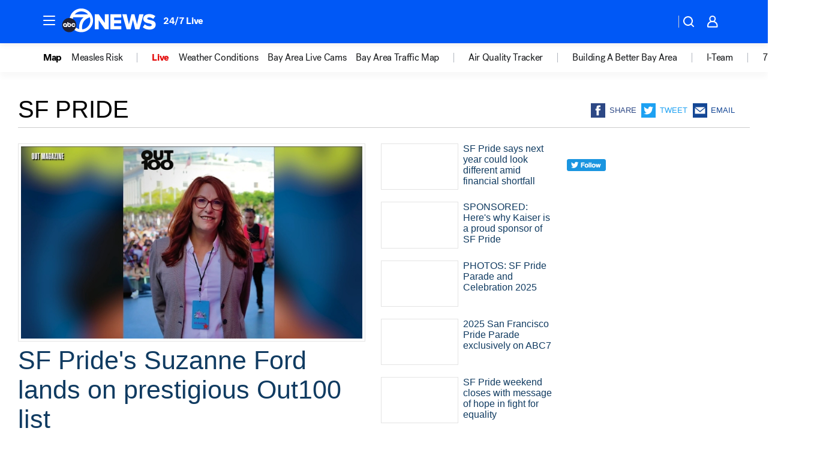

--- FILE ---
content_type: text/html; charset=utf-8
request_url: https://abc7news.com/tag/sf-pride/
body_size: 53997
content:

        <!DOCTYPE html>
        <html lang="en" lang="en">
            <head>
                <!-- ABCOTV | 6026a37036e6 | 6442 | fd5da0b872507b5226da6c77b73268beaabf195d | abc7news.com | Wed, 21 Jan 2026 07:52:04 GMT -->
                <meta charSet="utf-8" />
                <meta name="viewport" content="initial-scale=1.0, maximum-scale=3.0, user-scalable=yes" />
                <meta http-equiv="x-ua-compatible" content="IE=edge,chrome=1" />
                <meta property="og:locale" content="en_US" />
                <link href="https://cdn.abcotvs.net/abcotv" rel="preconnect" crossorigin />
                
                <link data-react-helmet="true" rel="shortcut icon" href="https://cdn.abcotvs.net/abcotv/assets/news/kgo/images/logos/favicon.ico"/><link data-react-helmet="true" rel="manifest" href="/manifest.json"/><link data-react-helmet="true" rel="alternate" href="//abc7news.com/feed/" title="ABC7 San Francisco RSS" type="application/rss+xml"/><link data-react-helmet="true" rel="canonical" href="https://abc7news.com/tag/sf-pride/"/><link data-react-helmet="true" href="//assets-cdn.abcotvs.net/abcotv/fd5da0b87250-release-01-07-2026.3/client/abcotv/css/fusion-b7008cc0.css" rel="stylesheet"/><link data-react-helmet="true" href="//assets-cdn.abcotvs.net/abcotv/fd5da0b87250-release-01-07-2026.3/client/abcotv/css/7987-3f6c1b98.css" rel="stylesheet"/><link data-react-helmet="true" href="//assets-cdn.abcotvs.net/abcotv/fd5da0b87250-release-01-07-2026.3/client/abcotv/css/abcotv-fecb128a.css" rel="stylesheet"/><link data-react-helmet="true" href="//assets-cdn.abcotvs.net/abcotv/fd5da0b87250-release-01-07-2026.3/client/abcotv/css/7283-b8e957cb.css" rel="stylesheet"/><link data-react-helmet="true" href="//assets-cdn.abcotvs.net/abcotv/fd5da0b87250-release-01-07-2026.3/client/abcotv/css/1448-050f1822.css" rel="stylesheet"/><link data-react-helmet="true" href="//assets-cdn.abcotvs.net/abcotv/fd5da0b87250-release-01-07-2026.3/client/abcotv/css/category-e1991bb5.css" rel="stylesheet"/>
                <script>
                    window.__dataLayer = {"helpersEnabled":true,"page":{},"pzn":{},"site":{"device":"desktop","portal":"news"},"visitor":{}},
                        consentToken = window.localStorage.getItem('consentToken');

                    if (consentToken) {
                        console.log('consentToken', JSON.parse(consentToken))
                        window.__dataLayer.visitor = { consent : JSON.parse(consentToken) }; 
                    }
                </script>
                <script src="https://dcf.espn.com/TWDC-DTCI/prod/Bootstrap.js"></script>
                <link rel="preload" as="font" href="https://s.abcnews.com/assets/dtci/fonts/post-grotesk/PostGrotesk-Book.woff2" crossorigin>
<link rel="preload" as="font" href="https://s.abcnews.com/assets/dtci/fonts/post-grotesk/PostGrotesk-Bold.woff2" crossorigin>
<link rel="preload" as="font" href="https://s.abcnews.com/assets/dtci/fonts/post-grotesk/PostGrotesk-Medium.woff2" crossorigin>
                <script src="//assets-cdn.abcotvs.net/abcotv/fd5da0b87250-release-01-07-2026.3/client/abcotv/runtime-c4323775.js" defer></script><script src="//assets-cdn.abcotvs.net/abcotv/fd5da0b87250-release-01-07-2026.3/client/abcotv/7987-f74ef4ce.js" defer></script><script src="//assets-cdn.abcotvs.net/abcotv/fd5da0b87250-release-01-07-2026.3/client/abcotv/507-c7ed365d.js" defer></script><script src="//assets-cdn.abcotvs.net/abcotv/fd5da0b87250-release-01-07-2026.3/client/abcotv/3983-52fca2ae.js" defer></script><script src="//assets-cdn.abcotvs.net/abcotv/fd5da0b87250-release-01-07-2026.3/client/abcotv/3167-7e4aed9e.js" defer></script><script src="//assets-cdn.abcotvs.net/abcotv/fd5da0b87250-release-01-07-2026.3/client/abcotv/7941-9801ff90.js" defer></script><script src="//assets-cdn.abcotvs.net/abcotv/fd5da0b87250-release-01-07-2026.3/client/abcotv/7283-f183b0f8.js" defer></script><script src="//assets-cdn.abcotvs.net/abcotv/fd5da0b87250-release-01-07-2026.3/client/abcotv/8814-1b0f7fe4.js" defer></script><script src="//assets-cdn.abcotvs.net/abcotv/fd5da0b87250-release-01-07-2026.3/client/abcotv/1448-2aac00e4.js" defer></script>
                <link rel="prefetch" href="//assets-cdn.abcotvs.net/abcotv/fd5da0b87250-release-01-07-2026.3/client/abcotv/_manifest.js" as="script" /><link rel="prefetch" href="//assets-cdn.abcotvs.net/abcotv/fd5da0b87250-release-01-07-2026.3/client/abcotv/abcotv-4118a266.js" as="script" />
<link rel="prefetch" href="//assets-cdn.abcotvs.net/abcotv/fd5da0b87250-release-01-07-2026.3/client/abcotv/category-5572c423.js" as="script" />
                <title data-react-helmet="true">Sf pride - ABC7 San Francisco</title>
                <meta data-react-helmet="true" name="description" content="sf pride news stories - get the latest updates from ABC7."/><meta data-react-helmet="true" property="fb:app_id" content="479764485457445"/><meta data-react-helmet="true" property="fb:pages" content="57427307078"/><meta data-react-helmet="true" property="og:site_name" content="ABC7 San Francisco"/><meta data-react-helmet="true" property="og:url" content="https://abc7news.com/tag/sf-pride/"/><meta data-react-helmet="true" property="og:title" content="Sf pride"/><meta data-react-helmet="true" property="og:description" content="sf pride news stories - get the latest updates from ABC7."/><meta data-react-helmet="true" property="og:image" content="https://cdn.abcotvs.net/abcotv/assets/news/kgo/images/logos/default_800x450.jpg"/><meta data-react-helmet="true" property="og:type" content="website"/><meta data-react-helmet="true" name="twitter:site" content="@abc7newsbayarea"/><meta data-react-helmet="true" name="twitter:creator" content="@abc7newsbayarea"/><meta data-react-helmet="true" name="twitter:url" content="https://abc7news.com/tag/sf-pride/"/><meta data-react-helmet="true" name="twitter:title" content="Sf pride"/><meta data-react-helmet="true" name="twitter:description" content="sf pride news stories - get the latest updates from ABC7."/><meta data-react-helmet="true" name="twitter:card" content="summary"/><meta data-react-helmet="true" name="twitter:image" content="https://cdn.abcotvs.net/abcotv/assets/news/kgo/images/logos/default_800x450.jpg"/><meta data-react-helmet="true" name="twitter:app:name:iphone" content="kgo"/><meta data-react-helmet="true" name="twitter:app:id:iphone" content="407314068"/><meta data-react-helmet="true" name="twitter:app:name:googleplay" content="kgo"/><meta data-react-helmet="true" name="twitter:app:id:googleplay" content="com.abclocal.kgo.news"/><meta data-react-helmet="true" name="title" content="Sf pride"/><meta data-react-helmet="true" name="medium" content="website"/>
                <script data-react-helmet="true" src="https://scripts.webcontentassessor.com/scripts/2861618ebeedab55aff63bbcff53232e80cba13d83492d335b72e228e566d16d"></script>
                
                <script data-rum-type="legacy" data-rum-pct="100">(() => {function gc(n){n=document.cookie.match("(^|;) ?"+n+"=([^;]*)(;|$)");return n?n[2]:null}function sc(n){document.cookie=n}function smpl(n){n/=100;return!!n&&Math.random()<=n}var _nr=!1,_nrCookie=gc("_nr");null!==_nrCookie?"1"===_nrCookie&&(_nr=!0):smpl(100)?(_nr=!0,sc("_nr=1; path=/")):(_nr=!1,sc("_nr=0; path=/"));_nr && (() => {;window.NREUM||(NREUM={});NREUM.init={distributed_tracing:{enabled:true},privacy:{cookies_enabled:true},ajax:{deny_list:["bam.nr-data.net"]}};;NREUM.info = {"beacon":"bam.nr-data.net","errorBeacon":"bam.nr-data.net","sa":1,"licenseKey":"5985ced6ff","applicationID":"367459870"};__nr_require=function(t,e,n){function r(n){if(!e[n]){var o=e[n]={exports:{}};t[n][0].call(o.exports,function(e){var o=t[n][1][e];return r(o||e)},o,o.exports)}return e[n].exports}if("function"==typeof __nr_require)return __nr_require;for(var o=0;o<n.length;o++)r(n[o]);return r}({1:[function(t,e,n){function r(t){try{s.console&&console.log(t)}catch(e){}}var o,i=t("ee"),a=t(31),s={};try{o=localStorage.getItem("__nr_flags").split(","),console&&"function"==typeof console.log&&(s.console=!0,o.indexOf("dev")!==-1&&(s.dev=!0),o.indexOf("nr_dev")!==-1&&(s.nrDev=!0))}catch(c){}s.nrDev&&i.on("internal-error",function(t){r(t.stack)}),s.dev&&i.on("fn-err",function(t,e,n){r(n.stack)}),s.dev&&(r("NR AGENT IN DEVELOPMENT MODE"),r("flags: "+a(s,function(t,e){return t}).join(", ")))},{}],2:[function(t,e,n){function r(t,e,n,r,s){try{l?l-=1:o(s||new UncaughtException(t,e,n),!0)}catch(f){try{i("ierr",[f,c.now(),!0])}catch(d){}}return"function"==typeof u&&u.apply(this,a(arguments))}function UncaughtException(t,e,n){this.message=t||"Uncaught error with no additional information",this.sourceURL=e,this.line=n}function o(t,e){var n=e?null:c.now();i("err",[t,n])}var i=t("handle"),a=t(32),s=t("ee"),c=t("loader"),f=t("gos"),u=window.onerror,d=!1,p="nr@seenError";if(!c.disabled){var l=0;c.features.err=!0,t(1),window.onerror=r;try{throw new Error}catch(h){"stack"in h&&(t(14),t(13),"addEventListener"in window&&t(7),c.xhrWrappable&&t(15),d=!0)}s.on("fn-start",function(t,e,n){d&&(l+=1)}),s.on("fn-err",function(t,e,n){d&&!n[p]&&(f(n,p,function(){return!0}),this.thrown=!0,o(n))}),s.on("fn-end",function(){d&&!this.thrown&&l>0&&(l-=1)}),s.on("internal-error",function(t){i("ierr",[t,c.now(),!0])})}},{}],3:[function(t,e,n){var r=t("loader");r.disabled||(r.features.ins=!0)},{}],4:[function(t,e,n){function r(){U++,L=g.hash,this[u]=y.now()}function o(){U--,g.hash!==L&&i(0,!0);var t=y.now();this[h]=~~this[h]+t-this[u],this[d]=t}function i(t,e){E.emit("newURL",[""+g,e])}function a(t,e){t.on(e,function(){this[e]=y.now()})}var s="-start",c="-end",f="-body",u="fn"+s,d="fn"+c,p="cb"+s,l="cb"+c,h="jsTime",m="fetch",v="addEventListener",w=window,g=w.location,y=t("loader");if(w[v]&&y.xhrWrappable&&!y.disabled){var x=t(11),b=t(12),E=t(9),R=t(7),O=t(14),T=t(8),S=t(15),P=t(10),M=t("ee"),C=M.get("tracer"),N=t(23);t(17),y.features.spa=!0;var L,U=0;M.on(u,r),b.on(p,r),P.on(p,r),M.on(d,o),b.on(l,o),P.on(l,o),M.buffer([u,d,"xhr-resolved"]),R.buffer([u]),O.buffer(["setTimeout"+c,"clearTimeout"+s,u]),S.buffer([u,"new-xhr","send-xhr"+s]),T.buffer([m+s,m+"-done",m+f+s,m+f+c]),E.buffer(["newURL"]),x.buffer([u]),b.buffer(["propagate",p,l,"executor-err","resolve"+s]),C.buffer([u,"no-"+u]),P.buffer(["new-jsonp","cb-start","jsonp-error","jsonp-end"]),a(T,m+s),a(T,m+"-done"),a(P,"new-jsonp"),a(P,"jsonp-end"),a(P,"cb-start"),E.on("pushState-end",i),E.on("replaceState-end",i),w[v]("hashchange",i,N(!0)),w[v]("load",i,N(!0)),w[v]("popstate",function(){i(0,U>1)},N(!0))}},{}],5:[function(t,e,n){function r(){var t=new PerformanceObserver(function(t,e){var n=t.getEntries();s(v,[n])});try{t.observe({entryTypes:["resource"]})}catch(e){}}function o(t){if(s(v,[window.performance.getEntriesByType(w)]),window.performance["c"+p])try{window.performance[h](m,o,!1)}catch(t){}else try{window.performance[h]("webkit"+m,o,!1)}catch(t){}}function i(t){}if(window.performance&&window.performance.timing&&window.performance.getEntriesByType){var a=t("ee"),s=t("handle"),c=t(14),f=t(13),u=t(6),d=t(23),p="learResourceTimings",l="addEventListener",h="removeEventListener",m="resourcetimingbufferfull",v="bstResource",w="resource",g="-start",y="-end",x="fn"+g,b="fn"+y,E="bstTimer",R="pushState",O=t("loader");if(!O.disabled){O.features.stn=!0,t(9),"addEventListener"in window&&t(7);var T=NREUM.o.EV;a.on(x,function(t,e){var n=t[0];n instanceof T&&(this.bstStart=O.now())}),a.on(b,function(t,e){var n=t[0];n instanceof T&&s("bst",[n,e,this.bstStart,O.now()])}),c.on(x,function(t,e,n){this.bstStart=O.now(),this.bstType=n}),c.on(b,function(t,e){s(E,[e,this.bstStart,O.now(),this.bstType])}),f.on(x,function(){this.bstStart=O.now()}),f.on(b,function(t,e){s(E,[e,this.bstStart,O.now(),"requestAnimationFrame"])}),a.on(R+g,function(t){this.time=O.now(),this.startPath=location.pathname+location.hash}),a.on(R+y,function(t){s("bstHist",[location.pathname+location.hash,this.startPath,this.time])}),u()?(s(v,[window.performance.getEntriesByType("resource")]),r()):l in window.performance&&(window.performance["c"+p]?window.performance[l](m,o,d(!1)):window.performance[l]("webkit"+m,o,d(!1))),document[l]("scroll",i,d(!1)),document[l]("keypress",i,d(!1)),document[l]("click",i,d(!1))}}},{}],6:[function(t,e,n){e.exports=function(){return"PerformanceObserver"in window&&"function"==typeof window.PerformanceObserver}},{}],7:[function(t,e,n){function r(t){for(var e=t;e&&!e.hasOwnProperty(u);)e=Object.getPrototypeOf(e);e&&o(e)}function o(t){s.inPlace(t,[u,d],"-",i)}function i(t,e){return t[1]}var a=t("ee").get("events"),s=t("wrap-function")(a,!0),c=t("gos"),f=XMLHttpRequest,u="addEventListener",d="removeEventListener";e.exports=a,"getPrototypeOf"in Object?(r(document),r(window),r(f.prototype)):f.prototype.hasOwnProperty(u)&&(o(window),o(f.prototype)),a.on(u+"-start",function(t,e){var n=t[1];if(null!==n&&("function"==typeof n||"object"==typeof n)){var r=c(n,"nr@wrapped",function(){function t(){if("function"==typeof n.handleEvent)return n.handleEvent.apply(n,arguments)}var e={object:t,"function":n}[typeof n];return e?s(e,"fn-",null,e.name||"anonymous"):n});this.wrapped=t[1]=r}}),a.on(d+"-start",function(t){t[1]=this.wrapped||t[1]})},{}],8:[function(t,e,n){function r(t,e,n){var r=t[e];"function"==typeof r&&(t[e]=function(){var t=i(arguments),e={};o.emit(n+"before-start",[t],e);var a;e[m]&&e[m].dt&&(a=e[m].dt);var s=r.apply(this,t);return o.emit(n+"start",[t,a],s),s.then(function(t){return o.emit(n+"end",[null,t],s),t},function(t){throw o.emit(n+"end",[t],s),t})})}var o=t("ee").get("fetch"),i=t(32),a=t(31);e.exports=o;var s=window,c="fetch-",f=c+"body-",u=["arrayBuffer","blob","json","text","formData"],d=s.Request,p=s.Response,l=s.fetch,h="prototype",m="nr@context";d&&p&&l&&(a(u,function(t,e){r(d[h],e,f),r(p[h],e,f)}),r(s,"fetch",c),o.on(c+"end",function(t,e){var n=this;if(e){var r=e.headers.get("content-length");null!==r&&(n.rxSize=r),o.emit(c+"done",[null,e],n)}else o.emit(c+"done",[t],n)}))},{}],9:[function(t,e,n){var r=t("ee").get("history"),o=t("wrap-function")(r);e.exports=r;var i=window.history&&window.history.constructor&&window.history.constructor.prototype,a=window.history;i&&i.pushState&&i.replaceState&&(a=i),o.inPlace(a,["pushState","replaceState"],"-")},{}],10:[function(t,e,n){function r(t){function e(){f.emit("jsonp-end",[],l),t.removeEventListener("load",e,c(!1)),t.removeEventListener("error",n,c(!1))}function n(){f.emit("jsonp-error",[],l),f.emit("jsonp-end",[],l),t.removeEventListener("load",e,c(!1)),t.removeEventListener("error",n,c(!1))}var r=t&&"string"==typeof t.nodeName&&"script"===t.nodeName.toLowerCase();if(r){var o="function"==typeof t.addEventListener;if(o){var a=i(t.src);if(a){var d=s(a),p="function"==typeof d.parent[d.key];if(p){var l={};u.inPlace(d.parent,[d.key],"cb-",l),t.addEventListener("load",e,c(!1)),t.addEventListener("error",n,c(!1)),f.emit("new-jsonp",[t.src],l)}}}}}function o(){return"addEventListener"in window}function i(t){var e=t.match(d);return e?e[1]:null}function a(t,e){var n=t.match(l),r=n[1],o=n[3];return o?a(o,e[r]):e[r]}function s(t){var e=t.match(p);return e&&e.length>=3?{key:e[2],parent:a(e[1],window)}:{key:t,parent:window}}var c=t(23),f=t("ee").get("jsonp"),u=t("wrap-function")(f);if(e.exports=f,o()){var d=/[?&](?:callback|cb)=([^&#]+)/,p=/(.*).([^.]+)/,l=/^(w+)(.|$)(.*)$/,h=["appendChild","insertBefore","replaceChild"];Node&&Node.prototype&&Node.prototype.appendChild?u.inPlace(Node.prototype,h,"dom-"):(u.inPlace(HTMLElement.prototype,h,"dom-"),u.inPlace(HTMLHeadElement.prototype,h,"dom-"),u.inPlace(HTMLBodyElement.prototype,h,"dom-")),f.on("dom-start",function(t){r(t[0])})}},{}],11:[function(t,e,n){var r=t("ee").get("mutation"),o=t("wrap-function")(r),i=NREUM.o.MO;e.exports=r,i&&(window.MutationObserver=function(t){return this instanceof i?new i(o(t,"fn-")):i.apply(this,arguments)},MutationObserver.prototype=i.prototype)},{}],12:[function(t,e,n){function r(t){var e=i.context(),n=s(t,"executor-",e,null,!1),r=new f(n);return i.context(r).getCtx=function(){return e},r}var o=t("wrap-function"),i=t("ee").get("promise"),a=t("ee").getOrSetContext,s=o(i),c=t(31),f=NREUM.o.PR;e.exports=i,f&&(window.Promise=r,["all","race"].forEach(function(t){var e=f[t];f[t]=function(n){function r(t){return function(){i.emit("propagate",[null,!o],a,!1,!1),o=o||!t}}var o=!1;c(n,function(e,n){Promise.resolve(n).then(r("all"===t),r(!1))});var a=e.apply(f,arguments),s=f.resolve(a);return s}}),["resolve","reject"].forEach(function(t){var e=f[t];f[t]=function(t){var n=e.apply(f,arguments);return t!==n&&i.emit("propagate",[t,!0],n,!1,!1),n}}),f.prototype["catch"]=function(t){return this.then(null,t)},f.prototype=Object.create(f.prototype,{constructor:{value:r}}),c(Object.getOwnPropertyNames(f),function(t,e){try{r[e]=f[e]}catch(n){}}),o.wrapInPlace(f.prototype,"then",function(t){return function(){var e=this,n=o.argsToArray.apply(this,arguments),r=a(e);r.promise=e,n[0]=s(n[0],"cb-",r,null,!1),n[1]=s(n[1],"cb-",r,null,!1);var c=t.apply(this,n);return r.nextPromise=c,i.emit("propagate",[e,!0],c,!1,!1),c}}),i.on("executor-start",function(t){t[0]=s(t[0],"resolve-",this,null,!1),t[1]=s(t[1],"resolve-",this,null,!1)}),i.on("executor-err",function(t,e,n){t[1](n)}),i.on("cb-end",function(t,e,n){i.emit("propagate",[n,!0],this.nextPromise,!1,!1)}),i.on("propagate",function(t,e,n){this.getCtx&&!e||(this.getCtx=function(){if(t instanceof Promise)var e=i.context(t);return e&&e.getCtx?e.getCtx():this})}),r.toString=function(){return""+f})},{}],13:[function(t,e,n){var r=t("ee").get("raf"),o=t("wrap-function")(r),i="equestAnimationFrame";e.exports=r,o.inPlace(window,["r"+i,"mozR"+i,"webkitR"+i,"msR"+i],"raf-"),r.on("raf-start",function(t){t[0]=o(t[0],"fn-")})},{}],14:[function(t,e,n){function r(t,e,n){t[0]=a(t[0],"fn-",null,n)}function o(t,e,n){this.method=n,this.timerDuration=isNaN(t[1])?0:+t[1],t[0]=a(t[0],"fn-",this,n)}var i=t("ee").get("timer"),a=t("wrap-function")(i),s="setTimeout",c="setInterval",f="clearTimeout",u="-start",d="-";e.exports=i,a.inPlace(window,[s,"setImmediate"],s+d),a.inPlace(window,[c],c+d),a.inPlace(window,[f,"clearImmediate"],f+d),i.on(c+u,r),i.on(s+u,o)},{}],15:[function(t,e,n){function r(t,e){d.inPlace(e,["onreadystatechange"],"fn-",s)}function o(){var t=this,e=u.context(t);t.readyState>3&&!e.resolved&&(e.resolved=!0,u.emit("xhr-resolved",[],t)),d.inPlace(t,y,"fn-",s)}function i(t){x.push(t),m&&(E?E.then(a):w?w(a):(R=-R,O.data=R))}function a(){for(var t=0;t<x.length;t++)r([],x[t]);x.length&&(x=[])}function s(t,e){return e}function c(t,e){for(var n in t)e[n]=t[n];return e}t(7);var f=t("ee"),u=f.get("xhr"),d=t("wrap-function")(u),p=t(23),l=NREUM.o,h=l.XHR,m=l.MO,v=l.PR,w=l.SI,g="readystatechange",y=["onload","onerror","onabort","onloadstart","onloadend","onprogress","ontimeout"],x=[];e.exports=u;var b=window.XMLHttpRequest=function(t){var e=new h(t);try{u.emit("new-xhr",[e],e),e.addEventListener(g,o,p(!1))}catch(n){try{u.emit("internal-error",[n])}catch(r){}}return e};if(c(h,b),b.prototype=h.prototype,d.inPlace(b.prototype,["open","send"],"-xhr-",s),u.on("send-xhr-start",function(t,e){r(t,e),i(e)}),u.on("open-xhr-start",r),m){var E=v&&v.resolve();if(!w&&!v){var R=1,O=document.createTextNode(R);new m(a).observe(O,{characterData:!0})}}else f.on("fn-end",function(t){t[0]&&t[0].type===g||a()})},{}],16:[function(t,e,n){function r(t){if(!s(t))return null;var e=window.NREUM;if(!e.loader_config)return null;var n=(e.loader_config.accountID||"").toString()||null,r=(e.loader_config.agentID||"").toString()||null,f=(e.loader_config.trustKey||"").toString()||null;if(!n||!r)return null;var h=l.generateSpanId(),m=l.generateTraceId(),v=Date.now(),w={spanId:h,traceId:m,timestamp:v};return(t.sameOrigin||c(t)&&p())&&(w.traceContextParentHeader=o(h,m),w.traceContextStateHeader=i(h,v,n,r,f)),(t.sameOrigin&&!u()||!t.sameOrigin&&c(t)&&d())&&(w.newrelicHeader=a(h,m,v,n,r,f)),w}function o(t,e){return"00-"+e+"-"+t+"-01"}function i(t,e,n,r,o){var i=0,a="",s=1,c="",f="";return o+"@nr="+i+"-"+s+"-"+n+"-"+r+"-"+t+"-"+a+"-"+c+"-"+f+"-"+e}function a(t,e,n,r,o,i){var a="btoa"in window&&"function"==typeof window.btoa;if(!a)return null;var s={v:[0,1],d:{ty:"Browser",ac:r,ap:o,id:t,tr:e,ti:n}};return i&&r!==i&&(s.d.tk=i),btoa(JSON.stringify(s))}function s(t){return f()&&c(t)}function c(t){var e=!1,n={};if("init"in NREUM&&"distributed_tracing"in NREUM.init&&(n=NREUM.init.distributed_tracing),t.sameOrigin)e=!0;else if(n.allowed_origins instanceof Array)for(var r=0;r<n.allowed_origins.length;r++){var o=h(n.allowed_origins[r]);if(t.hostname===o.hostname&&t.protocol===o.protocol&&t.port===o.port){e=!0;break}}return e}function f(){return"init"in NREUM&&"distributed_tracing"in NREUM.init&&!!NREUM.init.distributed_tracing.enabled}function u(){return"init"in NREUM&&"distributed_tracing"in NREUM.init&&!!NREUM.init.distributed_tracing.exclude_newrelic_header}function d(){return"init"in NREUM&&"distributed_tracing"in NREUM.init&&NREUM.init.distributed_tracing.cors_use_newrelic_header!==!1}function p(){return"init"in NREUM&&"distributed_tracing"in NREUM.init&&!!NREUM.init.distributed_tracing.cors_use_tracecontext_headers}var l=t(28),h=t(18);e.exports={generateTracePayload:r,shouldGenerateTrace:s}},{}],17:[function(t,e,n){function r(t){var e=this.params,n=this.metrics;if(!this.ended){this.ended=!0;for(var r=0;r<p;r++)t.removeEventListener(d[r],this.listener,!1);return e.protocol&&"data"===e.protocol?void g("Ajax/DataUrl/Excluded"):void(e.aborted||(n.duration=a.now()-this.startTime,this.loadCaptureCalled||4!==t.readyState?null==e.status&&(e.status=0):i(this,t),n.cbTime=this.cbTime,s("xhr",[e,n,this.startTime,this.endTime,"xhr"],this)))}}function o(t,e){var n=c(e),r=t.params;r.hostname=n.hostname,r.port=n.port,r.protocol=n.protocol,r.host=n.hostname+":"+n.port,r.pathname=n.pathname,t.parsedOrigin=n,t.sameOrigin=n.sameOrigin}function i(t,e){t.params.status=e.status;var n=v(e,t.lastSize);if(n&&(t.metrics.rxSize=n),t.sameOrigin){var r=e.getResponseHeader("X-NewRelic-App-Data");r&&(t.params.cat=r.split(", ").pop())}t.loadCaptureCalled=!0}var a=t("loader");if(a.xhrWrappable&&!a.disabled){var s=t("handle"),c=t(18),f=t(16).generateTracePayload,u=t("ee"),d=["load","error","abort","timeout"],p=d.length,l=t("id"),h=t(24),m=t(22),v=t(19),w=t(23),g=t(25).recordSupportability,y=NREUM.o.REQ,x=window.XMLHttpRequest;a.features.xhr=!0,t(15),t(8),u.on("new-xhr",function(t){var e=this;e.totalCbs=0,e.called=0,e.cbTime=0,e.end=r,e.ended=!1,e.xhrGuids={},e.lastSize=null,e.loadCaptureCalled=!1,e.params=this.params||{},e.metrics=this.metrics||{},t.addEventListener("load",function(n){i(e,t)},w(!1)),h&&(h>34||h<10)||t.addEventListener("progress",function(t){e.lastSize=t.loaded},w(!1))}),u.on("open-xhr-start",function(t){this.params={method:t[0]},o(this,t[1]),this.metrics={}}),u.on("open-xhr-end",function(t,e){"loader_config"in NREUM&&"xpid"in NREUM.loader_config&&this.sameOrigin&&e.setRequestHeader("X-NewRelic-ID",NREUM.loader_config.xpid);var n=f(this.parsedOrigin);if(n){var r=!1;n.newrelicHeader&&(e.setRequestHeader("newrelic",n.newrelicHeader),r=!0),n.traceContextParentHeader&&(e.setRequestHeader("traceparent",n.traceContextParentHeader),n.traceContextStateHeader&&e.setRequestHeader("tracestate",n.traceContextStateHeader),r=!0),r&&(this.dt=n)}}),u.on("send-xhr-start",function(t,e){var n=this.metrics,r=t[0],o=this;if(n&&r){var i=m(r);i&&(n.txSize=i)}this.startTime=a.now(),this.listener=function(t){try{"abort"!==t.type||o.loadCaptureCalled||(o.params.aborted=!0),("load"!==t.type||o.called===o.totalCbs&&(o.onloadCalled||"function"!=typeof e.onload))&&o.end(e)}catch(n){try{u.emit("internal-error",[n])}catch(r){}}};for(var s=0;s<p;s++)e.addEventListener(d[s],this.listener,w(!1))}),u.on("xhr-cb-time",function(t,e,n){this.cbTime+=t,e?this.onloadCalled=!0:this.called+=1,this.called!==this.totalCbs||!this.onloadCalled&&"function"==typeof n.onload||this.end(n)}),u.on("xhr-load-added",function(t,e){var n=""+l(t)+!!e;this.xhrGuids&&!this.xhrGuids[n]&&(this.xhrGuids[n]=!0,this.totalCbs+=1)}),u.on("xhr-load-removed",function(t,e){var n=""+l(t)+!!e;this.xhrGuids&&this.xhrGuids[n]&&(delete this.xhrGuids[n],this.totalCbs-=1)}),u.on("xhr-resolved",function(){this.endTime=a.now()}),u.on("addEventListener-end",function(t,e){e instanceof x&&"load"===t[0]&&u.emit("xhr-load-added",[t[1],t[2]],e)}),u.on("removeEventListener-end",function(t,e){e instanceof x&&"load"===t[0]&&u.emit("xhr-load-removed",[t[1],t[2]],e)}),u.on("fn-start",function(t,e,n){e instanceof x&&("onload"===n&&(this.onload=!0),("load"===(t[0]&&t[0].type)||this.onload)&&(this.xhrCbStart=a.now()))}),u.on("fn-end",function(t,e){this.xhrCbStart&&u.emit("xhr-cb-time",[a.now()-this.xhrCbStart,this.onload,e],e)}),u.on("fetch-before-start",function(t){function e(t,e){var n=!1;return e.newrelicHeader&&(t.set("newrelic",e.newrelicHeader),n=!0),e.traceContextParentHeader&&(t.set("traceparent",e.traceContextParentHeader),e.traceContextStateHeader&&t.set("tracestate",e.traceContextStateHeader),n=!0),n}var n,r=t[1]||{};"string"==typeof t[0]?n=t[0]:t[0]&&t[0].url?n=t[0].url:window.URL&&t[0]&&t[0]instanceof URL&&(n=t[0].href),n&&(this.parsedOrigin=c(n),this.sameOrigin=this.parsedOrigin.sameOrigin);var o=f(this.parsedOrigin);if(o&&(o.newrelicHeader||o.traceContextParentHeader))if("string"==typeof t[0]||window.URL&&t[0]&&t[0]instanceof URL){var i={};for(var a in r)i[a]=r[a];i.headers=new Headers(r.headers||{}),e(i.headers,o)&&(this.dt=o),t.length>1?t[1]=i:t.push(i)}else t[0]&&t[0].headers&&e(t[0].headers,o)&&(this.dt=o)}),u.on("fetch-start",function(t,e){this.params={},this.metrics={},this.startTime=a.now(),this.dt=e,t.length>=1&&(this.target=t[0]),t.length>=2&&(this.opts=t[1]);var n,r=this.opts||{},i=this.target;if("string"==typeof i?n=i:"object"==typeof i&&i instanceof y?n=i.url:window.URL&&"object"==typeof i&&i instanceof URL&&(n=i.href),o(this,n),"data"!==this.params.protocol){var s=(""+(i&&i instanceof y&&i.method||r.method||"GET")).toUpperCase();this.params.method=s,this.txSize=m(r.body)||0}}),u.on("fetch-done",function(t,e){if(this.endTime=a.now(),this.params||(this.params={}),"data"===this.params.protocol)return void g("Ajax/DataUrl/Excluded");this.params.status=e?e.status:0;var n;"string"==typeof this.rxSize&&this.rxSize.length>0&&(n=+this.rxSize);var r={txSize:this.txSize,rxSize:n,duration:a.now()-this.startTime};s("xhr",[this.params,r,this.startTime,this.endTime,"fetch"],this)})}},{}],18:[function(t,e,n){var r={};e.exports=function(t){if(t in r)return r[t];if(0===(t||"").indexOf("data:"))return{protocol:"data"};var e=document.createElement("a"),n=window.location,o={};e.href=t,o.port=e.port;var i=e.href.split("://");!o.port&&i[1]&&(o.port=i[1].split("/")[0].split("@").pop().split(":")[1]),o.port&&"0"!==o.port||(o.port="https"===i[0]?"443":"80"),o.hostname=e.hostname||n.hostname,o.pathname=e.pathname,o.protocol=i[0],"/"!==o.pathname.charAt(0)&&(o.pathname="/"+o.pathname);var a=!e.protocol||":"===e.protocol||e.protocol===n.protocol,s=e.hostname===document.domain&&e.port===n.port;return o.sameOrigin=a&&(!e.hostname||s),"/"===o.pathname&&(r[t]=o),o}},{}],19:[function(t,e,n){function r(t,e){var n=t.responseType;return"json"===n&&null!==e?e:"arraybuffer"===n||"blob"===n||"json"===n?o(t.response):"text"===n||""===n||void 0===n?o(t.responseText):void 0}var o=t(22);e.exports=r},{}],20:[function(t,e,n){function r(){}function o(t,e,n,r){return function(){return u.recordSupportability("API/"+e+"/called"),i(t+e,[f.now()].concat(s(arguments)),n?null:this,r),n?void 0:this}}var i=t("handle"),a=t(31),s=t(32),c=t("ee").get("tracer"),f=t("loader"),u=t(25),d=NREUM;"undefined"==typeof window.newrelic&&(newrelic=d);var p=["setPageViewName","setCustomAttribute","setErrorHandler","finished","addToTrace","inlineHit","addRelease"],l="api-",h=l+"ixn-";a(p,function(t,e){d[e]=o(l,e,!0,"api")}),d.addPageAction=o(l,"addPageAction",!0),d.setCurrentRouteName=o(l,"routeName",!0),e.exports=newrelic,d.interaction=function(){return(new r).get()};var m=r.prototype={createTracer:function(t,e){var n={},r=this,o="function"==typeof e;return i(h+"tracer",[f.now(),t,n],r),function(){if(c.emit((o?"":"no-")+"fn-start",[f.now(),r,o],n),o)try{return e.apply(this,arguments)}catch(t){throw c.emit("fn-err",[arguments,this,t],n),t}finally{c.emit("fn-end",[f.now()],n)}}}};a("actionText,setName,setAttribute,save,ignore,onEnd,getContext,end,get".split(","),function(t,e){m[e]=o(h,e)}),newrelic.noticeError=function(t,e){"string"==typeof t&&(t=new Error(t)),u.recordSupportability("API/noticeError/called"),i("err",[t,f.now(),!1,e])}},{}],21:[function(t,e,n){function r(t){if(NREUM.init){for(var e=NREUM.init,n=t.split("."),r=0;r<n.length-1;r++)if(e=e[n[r]],"object"!=typeof e)return;return e=e[n[n.length-1]]}}e.exports={getConfiguration:r}},{}],22:[function(t,e,n){e.exports=function(t){if("string"==typeof t&&t.length)return t.length;if("object"==typeof t){if("undefined"!=typeof ArrayBuffer&&t instanceof ArrayBuffer&&t.byteLength)return t.byteLength;if("undefined"!=typeof Blob&&t instanceof Blob&&t.size)return t.size;if(!("undefined"!=typeof FormData&&t instanceof FormData))try{return JSON.stringify(t).length}catch(e){return}}}},{}],23:[function(t,e,n){var r=!1;try{var o=Object.defineProperty({},"passive",{get:function(){r=!0}});window.addEventListener("testPassive",null,o),window.removeEventListener("testPassive",null,o)}catch(i){}e.exports=function(t){return r?{passive:!0,capture:!!t}:!!t}},{}],24:[function(t,e,n){var r=0,o=navigator.userAgent.match(/Firefox[/s](d+.d+)/);o&&(r=+o[1]),e.exports=r},{}],25:[function(t,e,n){function r(t,e){var n=[a,t,{name:t},e];return i("storeMetric",n,null,"api"),n}function o(t,e){var n=[s,t,{name:t},e];return i("storeEventMetrics",n,null,"api"),n}var i=t("handle"),a="sm",s="cm";e.exports={constants:{SUPPORTABILITY_METRIC:a,CUSTOM_METRIC:s},recordSupportability:r,recordCustom:o}},{}],26:[function(t,e,n){function r(){return s.exists&&performance.now?Math.round(performance.now()):(i=Math.max((new Date).getTime(),i))-a}function o(){return i}var i=(new Date).getTime(),a=i,s=t(33);e.exports=r,e.exports.offset=a,e.exports.getLastTimestamp=o},{}],27:[function(t,e,n){function r(t,e){var n=t.getEntries();n.forEach(function(t){"first-paint"===t.name?l("timing",["fp",Math.floor(t.startTime)]):"first-contentful-paint"===t.name&&l("timing",["fcp",Math.floor(t.startTime)])})}function o(t,e){var n=t.getEntries();if(n.length>0){var r=n[n.length-1];if(f&&f<r.startTime)return;var o=[r],i=a({});i&&o.push(i),l("lcp",o)}}function i(t){t.getEntries().forEach(function(t){t.hadRecentInput||l("cls",[t])})}function a(t){var e=navigator.connection||navigator.mozConnection||navigator.webkitConnection;if(e)return e.type&&(t["net-type"]=e.type),e.effectiveType&&(t["net-etype"]=e.effectiveType),e.rtt&&(t["net-rtt"]=e.rtt),e.downlink&&(t["net-dlink"]=e.downlink),t}function s(t){if(t instanceof w&&!y){var e=Math.round(t.timeStamp),n={type:t.type};a(n),e<=h.now()?n.fid=h.now()-e:e>h.offset&&e<=Date.now()?(e-=h.offset,n.fid=h.now()-e):e=h.now(),y=!0,l("timing",["fi",e,n])}}function c(t){"hidden"===t&&(f=h.now(),l("pageHide",[f]))}if(!("init"in NREUM&&"page_view_timing"in NREUM.init&&"enabled"in NREUM.init.page_view_timing&&NREUM.init.page_view_timing.enabled===!1)){var f,u,d,p,l=t("handle"),h=t("loader"),m=t(30),v=t(23),w=NREUM.o.EV;if("PerformanceObserver"in window&&"function"==typeof window.PerformanceObserver){u=new PerformanceObserver(r);try{u.observe({entryTypes:["paint"]})}catch(g){}d=new PerformanceObserver(o);try{d.observe({entryTypes:["largest-contentful-paint"]})}catch(g){}p=new PerformanceObserver(i);try{p.observe({type:"layout-shift",buffered:!0})}catch(g){}}if("addEventListener"in document){var y=!1,x=["click","keydown","mousedown","pointerdown","touchstart"];x.forEach(function(t){document.addEventListener(t,s,v(!1))})}m(c)}},{}],28:[function(t,e,n){function r(){function t(){return e?15&e[n++]:16*Math.random()|0}var e=null,n=0,r=window.crypto||window.msCrypto;r&&r.getRandomValues&&(e=r.getRandomValues(new Uint8Array(31)));for(var o,i="xxxxxxxx-xxxx-4xxx-yxxx-xxxxxxxxxxxx",a="",s=0;s<i.length;s++)o=i[s],"x"===o?a+=t().toString(16):"y"===o?(o=3&t()|8,a+=o.toString(16)):a+=o;return a}function o(){return a(16)}function i(){return a(32)}function a(t){function e(){return n?15&n[r++]:16*Math.random()|0}var n=null,r=0,o=window.crypto||window.msCrypto;o&&o.getRandomValues&&Uint8Array&&(n=o.getRandomValues(new Uint8Array(t)));for(var i=[],a=0;a<t;a++)i.push(e().toString(16));return i.join("")}e.exports={generateUuid:r,generateSpanId:o,generateTraceId:i}},{}],29:[function(t,e,n){function r(t,e){if(!o)return!1;if(t!==o)return!1;if(!e)return!0;if(!i)return!1;for(var n=i.split("."),r=e.split("."),a=0;a<r.length;a++)if(r[a]!==n[a])return!1;return!0}var o=null,i=null,a=/Version\/(\S+)\s+Safari/;if(navigator.userAgent){var s=navigator.userAgent,c=s.match(a);c&&s.indexOf("Chrome")===-1&&s.indexOf("Chromium")===-1&&(o="Safari",i=c[1])}e.exports={agent:o,version:i,match:r}},{}],30:[function(t,e,n){function r(t){function e(){t(s&&document[s]?document[s]:document[i]?"hidden":"visible")}"addEventListener"in document&&a&&document.addEventListener(a,e,o(!1))}var o=t(23);e.exports=r;var i,a,s;"undefined"!=typeof document.hidden?(i="hidden",a="visibilitychange",s="visibilityState"):"undefined"!=typeof document.msHidden?(i="msHidden",a="msvisibilitychange"):"undefined"!=typeof document.webkitHidden&&(i="webkitHidden",a="webkitvisibilitychange",s="webkitVisibilityState")},{}],31:[function(t,e,n){function r(t,e){var n=[],r="",i=0;for(r in t)o.call(t,r)&&(n[i]=e(r,t[r]),i+=1);return n}var o=Object.prototype.hasOwnProperty;e.exports=r},{}],32:[function(t,e,n){function r(t,e,n){e||(e=0),"undefined"==typeof n&&(n=t?t.length:0);for(var r=-1,o=n-e||0,i=Array(o<0?0:o);++r<o;)i[r]=t[e+r];return i}e.exports=r},{}],33:[function(t,e,n){e.exports={exists:"undefined"!=typeof window.performance&&window.performance.timing&&"undefined"!=typeof window.performance.timing.navigationStart}},{}],ee:[function(t,e,n){function r(){}function o(t){function e(t){return t&&t instanceof r?t:t?f(t,c,a):a()}function n(n,r,o,i,a){if(a!==!1&&(a=!0),!l.aborted||i){t&&a&&t(n,r,o);for(var s=e(o),c=m(n),f=c.length,u=0;u<f;u++)c[u].apply(s,r);var p=d[y[n]];return p&&p.push([x,n,r,s]),s}}function i(t,e){g[t]=m(t).concat(e)}function h(t,e){var n=g[t];if(n)for(var r=0;r<n.length;r++)n[r]===e&&n.splice(r,1)}function m(t){return g[t]||[]}function v(t){return p[t]=p[t]||o(n)}function w(t,e){l.aborted||u(t,function(t,n){e=e||"feature",y[n]=e,e in d||(d[e]=[])})}var g={},y={},x={on:i,addEventListener:i,removeEventListener:h,emit:n,get:v,listeners:m,context:e,buffer:w,abort:s,aborted:!1};return x}function i(t){return f(t,c,a)}function a(){return new r}function s(){(d.api||d.feature)&&(l.aborted=!0,d=l.backlog={})}var c="nr@context",f=t("gos"),u=t(31),d={},p={},l=e.exports=o();e.exports.getOrSetContext=i,l.backlog=d},{}],gos:[function(t,e,n){function r(t,e,n){if(o.call(t,e))return t[e];var r=n();if(Object.defineProperty&&Object.keys)try{return Object.defineProperty(t,e,{value:r,writable:!0,enumerable:!1}),r}catch(i){}return t[e]=r,r}var o=Object.prototype.hasOwnProperty;e.exports=r},{}],handle:[function(t,e,n){function r(t,e,n,r){o.buffer([t],r),o.emit(t,e,n)}var o=t("ee").get("handle");e.exports=r,r.ee=o},{}],id:[function(t,e,n){function r(t){var e=typeof t;return!t||"object"!==e&&"function"!==e?-1:t===window?0:a(t,i,function(){return o++})}var o=1,i="nr@id",a=t("gos");e.exports=r},{}],loader:[function(t,e,n){function r(){if(!T++){var t=O.info=NREUM.info,e=m.getElementsByTagName("script")[0];if(setTimeout(f.abort,3e4),!(t&&t.licenseKey&&t.applicationID&&e))return f.abort();c(E,function(e,n){t[e]||(t[e]=n)});var n=a();s("mark",["onload",n+O.offset],null,"api"),s("timing",["load",n]);var r=m.createElement("script");0===t.agent.indexOf("http://")||0===t.agent.indexOf("https://")?r.src=t.agent:r.src=l+"://"+t.agent,e.parentNode.insertBefore(r,e)}}function o(){"complete"===m.readyState&&i()}function i(){s("mark",["domContent",a()+O.offset],null,"api")}var a=t(26),s=t("handle"),c=t(31),f=t("ee"),u=t(29),d=t(21),p=t(23),l=d.getConfiguration("ssl")===!1?"http":"https",h=window,m=h.document,v="addEventListener",w="attachEvent",g=h.XMLHttpRequest,y=g&&g.prototype,x=!1;NREUM.o={ST:setTimeout,SI:h.setImmediate,CT:clearTimeout,XHR:g,REQ:h.Request,EV:h.Event,PR:h.Promise,MO:h.MutationObserver};var b=""+location,E={beacon:"bam.nr-data.net",errorBeacon:"bam.nr-data.net",agent:"js-agent.newrelic.com/nr-spa-1216.min.js"},R=g&&y&&y[v]&&!/CriOS/.test(navigator.userAgent),O=e.exports={offset:a.getLastTimestamp(),now:a,origin:b,features:{},xhrWrappable:R,userAgent:u,disabled:x};if(!x){t(20),t(27),m[v]?(m[v]("DOMContentLoaded",i,p(!1)),h[v]("load",r,p(!1))):(m[w]("onreadystatechange",o),h[w]("onload",r)),s("mark",["firstbyte",a.getLastTimestamp()],null,"api");var T=0}},{}],"wrap-function":[function(t,e,n){function r(t,e){function n(e,n,r,c,f){function nrWrapper(){var i,a,u,p;try{a=this,i=d(arguments),u="function"==typeof r?r(i,a):r||{}}catch(l){o([l,"",[i,a,c],u],t)}s(n+"start",[i,a,c],u,f);try{return p=e.apply(a,i)}catch(h){throw s(n+"err",[i,a,h],u,f),h}finally{s(n+"end",[i,a,p],u,f)}}return a(e)?e:(n||(n=""),nrWrapper[p]=e,i(e,nrWrapper,t),nrWrapper)}function r(t,e,r,o,i){r||(r="");var s,c,f,u="-"===r.charAt(0);for(f=0;f<e.length;f++)c=e[f],s=t[c],a(s)||(t[c]=n(s,u?c+r:r,o,c,i))}function s(n,r,i,a){if(!h||e){var s=h;h=!0;try{t.emit(n,r,i,e,a)}catch(c){o([c,n,r,i],t)}h=s}}return t||(t=u),n.inPlace=r,n.flag=p,n}function o(t,e){e||(e=u);try{e.emit("internal-error",t)}catch(n){}}function i(t,e,n){if(Object.defineProperty&&Object.keys)try{var r=Object.keys(t);return r.forEach(function(n){Object.defineProperty(e,n,{get:function(){return t[n]},set:function(e){return t[n]=e,e}})}),e}catch(i){o([i],n)}for(var a in t)l.call(t,a)&&(e[a]=t[a]);return e}function a(t){return!(t&&t instanceof Function&&t.apply&&!t[p])}function s(t,e){var n=e(t);return n[p]=t,i(t,n,u),n}function c(t,e,n){var r=t[e];t[e]=s(r,n)}function f(){for(var t=arguments.length,e=new Array(t),n=0;n<t;++n)e[n]=arguments[n];return e}var u=t("ee"),d=t(32),p="nr@original",l=Object.prototype.hasOwnProperty,h=!1;e.exports=r,e.exports.wrapFunction=s,e.exports.wrapInPlace=c,e.exports.argsToArray=f},{}]},{},["loader",2,17,5,3,4]);;NREUM.info={"beacon":"bam.nr-data.net","errorBeacon":"bam.nr-data.net","sa":1,"licenseKey":"8d01ff17d1","applicationID":"415461361"}})();})();</script>
                <link href="//assets-cdn.abcotvs.net" rel="preconnect" />
                <link href="https://cdn.abcotvs.net/abcotv" rel="preconnect" crossorigin />
                <script>(function(){function a(a){var b,c=g.floor(65535*g.random()).toString(16);for(b=4-c.length;0<b;b--)c="0"+c;return a=(String()+a).substring(0,4),!Number.isNaN(parseInt(a,16))&&a.length?a+c.substr(a.length):c}function b(){var a=c(window.location.hostname);return a?"."+a:".go.com"}function c(a=""){var b=a.match(/[^.]+(?:.com?(?:.[a-z]{2})?|(?:.[a-z]+))?$/i);if(b&&b.length)return b[0].replace(/:[0-9]+$/,"")}function d(a,b,c,d,g,h){var i,j=!1;if(f.test(c)&&(c=c.replace(f,""),j=!0),!a||/^(?:expires|max-age|path|domain|secure)$/i.test(a))return!1;if(i=a+"="+b,g&&g instanceof Date&&(i+="; expires="+g.toUTCString()),c&&(i+="; domain="+c),d&&(i+="; path="+d),h&&(i+="; secure"),document.cookie=i,j){var k="www"+(/^./.test(c)?"":".")+c;e(a,k,d||"")}return!0}function e(a,b,c){return document.cookie=encodeURIComponent(a)+"=; expires=Thu, 01 Jan 1970 00:00:00 GMT"+(b?"; domain="+b:"")+(c?"; path="+c:""),!0}var f=/^.?www/,g=Math;(function(a){for(var b,d=a+"=",e=document.cookie.split(";"),f=0;f<e.length;f++){for(b=e[f];" "===b.charAt(0);)b=b.substring(1,b.length);if(0===b.indexOf(d))return b.substring(d.length,b.length)}return null})("SWID")||function(a){if(a){var c=new Date(Date.now());c.setFullYear(c.getFullYear()+1),d("SWID",a,b(),"/",c)}}(function(){return String()+a()+a()+"-"+a()+"-"+a("4")+"-"+a((g.floor(10*g.random())%4+8).toString(16))+"-"+a()+a()+a()}())})();</script>
            </head>
            <body class="">
                
                <div id="abcotv"><div id="fitt-analytics"><div class="bp-mobileMDPlus bp-mobileLGPlus bp-tabletPlus bp-desktopPlus bp-desktopLGPlus"><div class="wrapper category"><div id="themeProvider" class="theme-light "><section class="nav sticky topzero"><header class="VZTD lZur JhJDA tomuH qpSyx crEfr duUVQ "><div id="NavigationContainer" class="VZTD nkdHX mLASH OfbiZ gbxlc OAKIS OrkQb sHsPe lqtkC glxIO HfYhe vUYNV McMna WtEci pdYhu seFhp "><div class="VZTD ZaRVE URqSb "><div id="NavigationMenu" class="UbGlr awXxV lZur QNwmF SrhIT CSJky fKGaR MELDj bwJpP oFbxM sCAKu JmqhH LNPNz XedOc INRRi zyWBh HZYdm KUWLd ghwbF " aria-expanded="false" aria-label="Site Menu" role="button" tabindex="0"><div id="NavigationMenuIcon" class="xwYCG chWWz xItUF awXxV lZur dnyYA SGbxA CSJky klTtn TqWpy hDYpx LEjY VMTsP AqjSi krKko MdvlB SwrCi PMtn qNrLC PriDW HkWF oFFrS kGyAC "></div></div><div class="VZTD mLASH "><a href="https://abc7news.com/" aria-label="ABC7 San Francisco homepage"><img class="Hxa-d QNwmF CKa-dw " src="https://cdn.abcotvs.net/abcotv/assets/news/global/images/feature-header/kgo-lg.svg"/><img class="Hxa-d NzyJW hyWKA BKvsz " src="https://cdn.abcotvs.net/abcotv/assets/news/global/images/feature-header/kgo-sm.svg"/></a></div><div class="feature-nav-local"><div class="VZTD HNQqj ZaRVE "><span class="NzyJW bfzCU OlYnP vtZdS BnAMJ ioHuy QbACp vLCTF AyXGx ubOdK WtEci FfVOu seFhp "><a class="Ihhcd glfEG fCZkS hfDkF rUrN QNwmF eXeQK wzfDA kZHXs Mwuoo QdTjf ubOdK ACtel FfVOu hBmQi " href="https://abc7news.com/watch/live/">24/7 Live</a></span><span class="NzyJW bfzCU OlYnP vtZdS BnAMJ ioHuy QbACp vLCTF AyXGx ubOdK WtEci FfVOu seFhp "><a class="Ihhcd glfEG fCZkS hfDkF rUrN QNwmF eXeQK wzfDA kZHXs Mwuoo QdTjf ubOdK ACtel FfVOu hBmQi " href="https://abc7news.com/san-francisco/">San Francisco</a></span><span class="NzyJW bfzCU OlYnP vtZdS BnAMJ ioHuy QbACp vLCTF AyXGx ubOdK WtEci FfVOu seFhp "><a class="Ihhcd glfEG fCZkS hfDkF rUrN QNwmF eXeQK wzfDA kZHXs Mwuoo QdTjf ubOdK ACtel FfVOu hBmQi " href="https://abc7news.com/east-bay/">East Bay</a></span><span class="NzyJW bfzCU OlYnP vtZdS BnAMJ ioHuy QbACp vLCTF AyXGx ubOdK WtEci FfVOu seFhp "><a class="Ihhcd glfEG fCZkS hfDkF rUrN QNwmF eXeQK wzfDA kZHXs Mwuoo QdTjf ubOdK ACtel FfVOu hBmQi " href="https://abc7news.com/south-bay/">South Bay</a></span><span class="NzyJW bfzCU OlYnP vtZdS BnAMJ ioHuy QbACp vLCTF AyXGx ubOdK WtEci FfVOu seFhp "><a class="Ihhcd glfEG fCZkS hfDkF rUrN QNwmF eXeQK wzfDA kZHXs Mwuoo QdTjf ubOdK ACtel FfVOu hBmQi " href="https://abc7news.com/peninsula/">Peninsula</a></span><span class="NzyJW bfzCU OlYnP vtZdS BnAMJ ioHuy QbACp vLCTF AyXGx ubOdK WtEci FfVOu seFhp "><a class="Ihhcd glfEG fCZkS hfDkF rUrN QNwmF eXeQK wzfDA kZHXs Mwuoo QdTjf ubOdK ACtel FfVOu hBmQi " href="https://abc7news.com/north-bay/">North Bay</a></span></div></div><a class="feature-local-expand" href="#"></a></div><div class="VZTD ZaRVE "><div class="VZTD mLASH ZRifP iyxc REstn crufr EfJuX DycYT "><a class="Ihhcd glfEG fCZkS hfDkF rUrN QNwmF VZTD HNQqj tQNjZ wzfDA kZHXs hjGhr vIbgY ubOdK DTlmW FfVOu hBmQi " href="https://abc7news.com/weather/" aria-label="Weather Temperature"><div class="Ihhcd glfEG fCZkS ZfQkn rUrN TJBcA ugxZf WtEci huQUD seFhp "></div><div class="mhCCg QNwmF lZur oRZBf FqYsI RoVHj gSlSZ mZWbG " style="background-image:"></div></a></div><div class="UbGlr awXxV lZur QNwmF mhCCg SrhIT CSJky fCZkS mHilG MELDj bwJpP EmnZP TSHkB JmqhH LNPNz mphTr PwViZ SQFkJ DTlmW GCxLR JrdoJ " role="button" aria-label="Open Search Overlay" tabindex="0"><svg aria-hidden="true" class="prism-Iconography prism-Iconography--menu-search kDSxb xOPbW dlJpw " focusable="false" height="1em" viewBox="0 0 24 24" width="1em" xmlns="http://www.w3.org/2000/svg" xmlns:xlink="http://www.w3.org/1999/xlink"><path fill="currentColor" d="M5 11a6 6 0 1112 0 6 6 0 01-12 0zm6-8a8 8 0 104.906 14.32l3.387 3.387a1 1 0 001.414-1.414l-3.387-3.387A8 8 0 0011 3z"></path></svg></div><a class="UbGlr awXxV lZur QNwmF mhCCg SrhIT CSJky fCZkS mHilG MELDj bwJpP EmnZP TSHkB JmqhH LNPNz mphTr PwViZ SQFkJ DTlmW GCxLR JrdoJ CKa-dw " role="button" aria-label="Open Login Modal" tabindex="0"><svg aria-hidden="true" class="prism-Iconography prism-Iconography--menu-account kDSxb xOPbW dlJpw " focusable="false" height="1em" viewBox="0 0 24 24" width="1em" xmlns="http://www.w3.org/2000/svg" xmlns:xlink="http://www.w3.org/1999/xlink"><path fill="currentColor" d="M8.333 7.444a3.444 3.444 0 116.889 0 3.444 3.444 0 01-6.89 0zm7.144 3.995a5.444 5.444 0 10-7.399 0A8.003 8.003 0 003 18.889v1.288a1.6 1.6 0 001.6 1.6h14.355a1.6 1.6 0 001.6-1.6V18.89a8.003 8.003 0 00-5.078-7.45zm-3.7 1.45H11a6 6 0 00-6 6v.889h13.555v-.89a6 6 0 00-6-6h-.778z"></path></svg></a></div></div></header><div class="xItUF gFwTS "><div class="fiKAF OfbiZ gbxlc OAKIS DCuxd TRHNP lqtkC glxIO HfYhe vUYNV "><div class="bmjsw hsDdd "><div class="ihLsD VZTD fiKAF mLASH lZur "><div class="VZTD wIPHd xTell EtpKY avctS ubPuV "><div class="EtpKY BcIWk lZur XYehN ztzXw BNrYb VZTD UoWrx wIPHd uJYPp weKRE uPcsp tiyeh coxyh gwrHW kSjgS KRoja YETAC tDXW CRCus NHTWs KSzh " id="kgo-subnavigation-menu-section-18409072"><h2 class="oQtGj nyteQ TKoEr VZTD NcKpY "><span class="kNHBc wdvwp hUNvd Ihhcd glfEG UpLqW ">Map</span></h2></div></div><div class="VZTD wIPHd xTell EtpKY avctS "><div class="EtpKY BcIWk lZur XYehN ztzXw BNrYb " id="kgo-subnavigation-menu-item-18409071"><h2 class="oQtGj nyteQ TKoEr VZTD NcKpY "><a class="AnchorLink EGxVT yywph DlUxc stno AZDrP nEuPq rjBgt oQtGj nyteQ SQMtl NTRyE PRQLW nikKd " tabindex="0" role="menuitem" aria-label="kgo-subnavigation-menu-item-18409071" href="https://abc7news.com/measles/">Measles Risk</a></h2></div><div class="RrTVU cYfNW aVGFt beQNW mdYuN uPlNC lrZJa GYydp DcwgP paZQx BNBfM "></div></div><div class="VZTD wIPHd xTell EtpKY avctS ubPuV "><div class="EtpKY BcIWk lZur XYehN ztzXw BNrYb VZTD UoWrx wIPHd uJYPp weKRE uPcsp tiyeh coxyh gwrHW kSjgS KRoja YETAC tDXW CRCus NHTWs KSzh " id="kgo-subnavigation-menu-section-15452577"><h2 class="oQtGj nyteQ TKoEr VZTD NcKpY "><span class="kNHBc wdvwp hUNvd Ihhcd glfEG spGqg ">Live</span></h2></div></div><div class="VZTD wIPHd xTell EtpKY avctS ubPuV "><div class="EtpKY BcIWk lZur XYehN ztzXw BNrYb " id="kgo-subnavigation-menu-item-15452567"><h2 class="oQtGj nyteQ TKoEr VZTD NcKpY "><a class="AnchorLink EGxVT yywph DlUxc stno AZDrP nEuPq rjBgt oQtGj nyteQ SQMtl NTRyE PRQLW nikKd " tabindex="0" role="menuitem" aria-label="kgo-subnavigation-menu-item-15452567" href="https://abc7news.com/watch/7704/">Weather Conditions</a></h2></div></div><div class="VZTD wIPHd xTell EtpKY avctS ubPuV "><div class="EtpKY BcIWk lZur XYehN ztzXw BNrYb " id="kgo-subnavigation-menu-item-15452569"><h2 class="oQtGj nyteQ TKoEr VZTD NcKpY "><a class="AnchorLink EGxVT yywph DlUxc stno AZDrP nEuPq rjBgt oQtGj nyteQ SQMtl NTRyE PRQLW nikKd " tabindex="0" role="menuitem" aria-label="kgo-subnavigation-menu-item-15452569" href="https://abc7news.com/watch/7176/">Bay Area Live Cams</a></h2></div></div><div class="VZTD wIPHd xTell EtpKY avctS "><div class="EtpKY BcIWk lZur XYehN ztzXw BNrYb " id="kgo-subnavigation-menu-item-18210109"><h2 class="oQtGj nyteQ TKoEr VZTD NcKpY "><a class="AnchorLink EGxVT yywph DlUxc stno AZDrP nEuPq rjBgt oQtGj nyteQ SQMtl NTRyE PRQLW nikKd " tabindex="0" role="menuitem" aria-label="kgo-subnavigation-menu-item-18210109" href="https://abc7news.com/traffic/">Bay Area Traffic Map</a></h2></div><div class="RrTVU cYfNW aVGFt beQNW mdYuN uPlNC lrZJa GYydp DcwgP paZQx BNBfM "></div></div><div class="VZTD wIPHd xTell EtpKY avctS "><div class="EtpKY BcIWk lZur XYehN ztzXw BNrYb " id="kgo-subnavigation-menu-item-16634178"><h2 class="oQtGj nyteQ TKoEr VZTD NcKpY "><a class="AnchorLink EGxVT yywph DlUxc stno AZDrP nEuPq rjBgt oQtGj nyteQ SQMtl NTRyE PRQLW nikKd " tabindex="0" role="menuitem" aria-label="kgo-subnavigation-menu-item-16634178" href="https://abc7news.com/feature/smoke-in-sf-bay-area-today-fire-map-smell/6393694/">Air Quality Tracker</a></h2></div><div class="RrTVU cYfNW aVGFt beQNW mdYuN uPlNC lrZJa GYydp DcwgP paZQx BNBfM "></div></div><div class="VZTD wIPHd xTell EtpKY avctS "><div class="EtpKY BcIWk lZur XYehN ztzXw BNrYb " id="kgo-subnavigation-menu-item-17526436"><h2 class="oQtGj nyteQ TKoEr VZTD NcKpY "><a class="AnchorLink EGxVT yywph DlUxc stno AZDrP nEuPq rjBgt oQtGj nyteQ SQMtl NTRyE PRQLW nikKd " tabindex="0" role="menuitem" aria-label="kgo-subnavigation-menu-item-17526436" href="https://abc7news.com/betterbayarea/">Building A Better Bay Area</a></h2></div><div class="RrTVU cYfNW aVGFt beQNW mdYuN uPlNC lrZJa GYydp DcwgP paZQx BNBfM "></div></div><div class="VZTD wIPHd xTell EtpKY avctS "><div class="EtpKY BcIWk lZur XYehN ztzXw BNrYb " id="kgo-subnavigation-menu-item-15767153"><h2 class="oQtGj nyteQ TKoEr VZTD NcKpY "><a class="AnchorLink EGxVT yywph DlUxc stno AZDrP nEuPq rjBgt oQtGj nyteQ SQMtl NTRyE PRQLW nikKd " tabindex="0" role="menuitem" aria-label="kgo-subnavigation-menu-item-15767153" href="https://abc7news.com/iteam/">I-Team</a></h2></div><div class="RrTVU cYfNW aVGFt beQNW mdYuN uPlNC lrZJa GYydp DcwgP paZQx BNBfM "></div></div><div class="VZTD wIPHd xTell EtpKY avctS "><div class="EtpKY BcIWk lZur XYehN ztzXw BNrYb " id="kgo-subnavigation-menu-item-15767201"><h2 class="oQtGj nyteQ TKoEr VZTD NcKpY "><a class="AnchorLink EGxVT yywph DlUxc stno AZDrP nEuPq rjBgt oQtGj nyteQ SQMtl NTRyE PRQLW nikKd " tabindex="0" role="menuitem" aria-label="kgo-subnavigation-menu-item-15767201" href="https://abc7news.com/7onyourside/">7 On Your Side</a></h2></div></div></div></div></div></div></section><main role="main" class="category"><div data-box-type="fitt-adbox-leaderboard1"><div class="Ad ad-slot" data-slot-type="leaderboard1" data-slot-kvps="pos=leaderboard1"></div></div><section class="page-header inner"><h1>sf pride</h1><div data-box-type="fitt-adbox-sponsoredByLogo"><div class="Ad ad-slot" data-slot-type="sponsoredByLogo" data-slot-kvps="pos=sponsoredByLogo"></div></div><div class="social-icons small-horizontal"><ul class="social"><li class="facebook"><a href="https://www.facebook.com/sharer.php?u=https%3A%2F%2Fabc7news.com%2Ftag%2Fsf-pride%2F" target="_blank"><span class="text-callout">Share</span></a></li><li class="twitter"><a href="https://twitter.com/intent/tweet?url=https%3A//abc7news.com/tag/sf-pride/&amp;text=Sf%20pride&amp;via=abc7newsbayarea" target="_blank"><span class="text-callout">Tweet</span></a></li><li class="email"><a href="mailto:?subject=Sf%20pride&amp;body=sf%20pride%20news%20stories%20-%20get%20the%20latest%20updates%20from%20ABC7.%20-%20https%3A//abc7news.com/tag/sf-pride/" target="_blank"><span class="text-callout">Email</span></a></li></ul></div></section><div class="content main main-left"><div class="main-main"><section class="lead-story inner"><div class="headline-list-item has-image" data-media="video"><a class="AnchorLink" tabindex="0" target="_self" href="https://abc7news.com/post/100-san-francisco-pride-executive-director-suzanne-ford-lands-prestigious-out100-list/18105671/"><div class="image dynamic-loaded" data-imgsrc="https://cdn.abcotvs.com/dip/images/18105787_102825-kgo-out-100-Suzanne-Ford-img.jpg?w=660&amp;r=16%3A9" data-imgalt="Every year, OUT Magazine names 100 influential LGBTQ+ people in the community. This year, Suzanne Ford, the head of San Francisco Pride, joins the prestigious OUT100 list."><div class="placeholderWrapper dynamic-img"><img draggable="false" class="dynamic-img" src="https://cdn.abcotvs.com/dip/images/18105787_102825-kgo-out-100-Suzanne-Ford-img.jpg?w=660&amp;r=16%3A9"/></div></div><div class="headline">SF Pride&#x27;s Suzanne Ford lands on prestigious Out100 list</div></a><div class="callout">Every year, OUT Magazine names 100 influential LGBTQ+ people in the community. This year, Suzanne Ford, the head of San Francisco Pride, joins the prestigious OUT100 list.</div></div></section></div><div class="main-side"><div class="top-stories-group headlines-list"><section class="top-stories headlines-list inner"><div class="top-stories-expanded"><div class="headlines-images"><div class="headline-list-item has-image" data-media="video"><a class="AnchorLink" tabindex="0" target="_self" href="https://abc7news.com/post/san-francisco-pride-says-2026-event-could-look-different-amid-financial-shortfall/17277456/"><div class="image dynamic-loaded" data-imgsrc="https://cdn.abcotvs.com/dip/images/17277907_072425-kgo-sf-pride-img.jpg?w=300&amp;r=16%3A9" data-imgalt="It&#x27;s been nearly one month since wrapping SF Pride 2025 and event organizers are warning next year&#x27;s event could take a hit amid a funding shortfall."><div class="placeholderWrapper dynamic-img"><div class="withLazyLoading"><img draggable="false" class="dynamic-img" src="[data-uri]"/></div></div></div><div class="headline">SF Pride says next year could look different amid financial shortfall</div></a></div><div class="headline-list-item item-1 has-image" data-media="video"><a class="AnchorLink" tabindex="0" target="_self" href="https://abc7news.com/post/sf-pride-2025-heres-kaiser-permanente-is-proud-sponsor-san-francisco-lgbtq-celebration/16829509/"><div class="image dynamic-loaded" data-imgsrc="https://cdn.abcotvs.com/dip/images/16830027_062325-kgo-kaiser-prise-img.jpg?w=300&amp;r=16%3A9" data-imgalt="Kaiser Permanente is one of the proud sponsors of San Francisco Pride, &quot;celebrating Pride and all that is you.&quot;"><div class="placeholderWrapper dynamic-img"><div class="withLazyLoading"><img draggable="false" class="dynamic-img" src="[data-uri]"/></div></div></div><div class="headline">SPONSORED: <!-- -->Here&#x27;s why Kaiser is a proud sponsor of SF Pride</div></a></div><div class="headline-list-item item-2 has-image" data-media="video"><a class="AnchorLink" tabindex="0" target="_self" href="https://abc7news.com/post/san-francisco-pride-parade-celebration-2025-photos/16854858/"><div class="image dynamic-loaded" data-imgsrc="https://cdn.abcotvs.com/dip/images/16881808_sf-pride-parade-disney.png?w=300&amp;r=16%3A9" data-imgalt=""><div class="placeholderWrapper dynamic-img"><div class="withLazyLoading"><img draggable="false" class="dynamic-img" src="[data-uri]"/></div></div></div><div class="headline">PHOTOS: SF Pride Parade and Celebration 2025</div></a></div><div class="headline-list-item item-3 has-image" data-media="video"><a class="AnchorLink" tabindex="0" target="_self" href="https://abc7news.com/post/2025-san-francisco-pride-parade-abc7-heres-how-watch-live-sf-road-closures/16737364/"><div class="image dynamic-loaded" data-imgsrc="https://cdn.abcotvs.com/dip/images/14937006_SAN-FRANCISCO-PRIDE-PARADE_16X9_MON.png?w=300&amp;r=16%3A9" data-imgalt="Here&#x27;s a look at part one of the 55th Annual San Francisco Pride Parade celebration!"><div class="placeholderWrapper dynamic-img"><div class="withLazyLoading"><img draggable="false" class="dynamic-img" src="[data-uri]"/></div></div></div><div class="headline">2025 San Francisco Pride Parade exclusively on ABC7</div></a></div><div class="headline-list-item item-4 has-image" data-media="video"><a class="AnchorLink" tabindex="0" target="_self" href="https://abc7news.com/post/san-francisco-pride-weekend-closes-rainbow-lights-down-market-street-message-hope-fight-equality/16885558/"><div class="image dynamic-loaded" data-imgsrc="https://cdn.abcotvs.com/dip/images/16886168_062925-kgo-pride-wrap-img.jpg?w=300&amp;r=16%3A9" data-imgalt="As Pride weekend in San Francisco comes to a close, many reflected on ongoing fight for human rights and equality ahead."><div class="placeholderWrapper dynamic-img"><div class="withLazyLoading"><img draggable="false" class="dynamic-img" src="[data-uri]"/></div></div></div><div class="headline">SF Pride weekend closes with message of hope in fight for equality</div></a></div><div class="headline-list-item item-5 has-image" data-media="video"><a class="AnchorLink" tabindex="0" target="_self" href="https://abc7news.com/post/2025-san-francisco-pride-parade-here-are-best-moments-years-celebration/16883106/"><div class="image dynamic-loaded" data-imgsrc="https://cdn.abcotvs.com/dip/images/16884831_062925-kgo-best-of-pride-img.jpg?w=300&amp;r=16%3A9" data-imgalt="If you missed any of the excitement from Sunday&#x27;s 2025 SF Pride Parade, here are some of the highlights."><div class="placeholderWrapper dynamic-img"><div class="withLazyLoading"><img draggable="false" class="dynamic-img" src="[data-uri]"/></div></div></div><div class="headline">Here&#x27;s the best of 2025 SF Pride Parade: Video</div></a></div></div></div></section></div></div><div class="clear"></div><section class="content-grid inner more-stories"><div class="section-header"><div>More Stories</div> </div><div class="content-grid-expanded"><div class="content-grid-group grid"><div class="grid3"><div class="headline-list-item has-image" data-media="video"><a class="AnchorLink" tabindex="0" target="_self" href="https://abc7news.com/post/55th-san-francisco-pride-parade-brings-joy-community-resistance-anti-trans-movement/16883560/"><div class="image dynamic-loaded" data-imgsrc="https://cdn.abcotvs.com/dip/images/16884197_062925-kgo-pride-parade-img.jpg?w=300&amp;r=16%3A9" data-imgalt="San Francisco Pride celebrated 55 years with its legendary parade down Market Street. This year, activism and resistance took center stage."><div class="placeholderWrapper dynamic-img"><div class="withLazyLoading"><img draggable="false" class="dynamic-img" src="[data-uri]"/></div></div></div><div class="headline">SF Pride Parade brings joy, resistance against anti-trans movement</div></a></div><div class="headline-list-item item-1 has-image" data-media="video"><a class="AnchorLink" tabindex="0" target="_self" href="https://abc7news.com/post/pride-month-san-franciscos-dyke-march-draws-thousands-streets-6-year-hiatus/16875812/"><div class="image dynamic-loaded" data-imgsrc="https://cdn.abcotvs.com/dip/images/16876867_062825-kgo-dyke-march-img.jpg?w=300&amp;r=16%3A9" data-imgalt="With the turning of the throttle, and roaring of multiple motorcycles, San Francisco&#x27;s Dyke March was back Saturday after a six-year hiatus."><div class="placeholderWrapper dynamic-img"><div class="withLazyLoading"><img draggable="false" class="dynamic-img" src="[data-uri]"/></div></div></div><div class="headline">SF&#x27;s Dyke March draws thousands to the streets after 6-year hiatus</div></a></div><div class="headline-list-item item-2 has-image" data-media="video"><a class="AnchorLink" tabindex="0" target="_self" href="https://abc7news.com/post/queer-joy-is-resistance-55th-san-francisco-pride-weekend-kicks-off-love-representation-parties-before-sunday-parade/16874708/"><div class="image dynamic-loaded" data-imgsrc="https://cdn.abcotvs.com/dip/images/16875127_062825-kgo-pride-civic-center-img.jpg?w=300&amp;r=16%3A9" data-imgalt="The nation&#x27;s largest Pride celebration is off and running this weekend. San Francisco Pride is celebrating 55 years of love, equality and inclusion."><div class="placeholderWrapper dynamic-img"><div class="withLazyLoading"><img draggable="false" class="dynamic-img" src="[data-uri]"/></div></div></div><div class="headline">55th SF Pride kicks off with parties, love and resistance</div></a></div><div class="headline-list-item item-3 has-image" data-media="video"><a class="AnchorLink" tabindex="0" target="_self" href="https://abc7news.com/post/trans-march-attendees-san-francisco-advocate-safer-loving-world-amid-rising-fears-trump-administration/16872443/"><div class="image dynamic-loaded" data-imgsrc="https://cdn.abcotvs.com/dip/images/16872502_062725-kgo-trans-march-img.jpg?w=300&amp;r=16%3A9" data-imgalt="Ahead of all the San Francisco Pride celebrations this weekend, people gathered in downtown San Francisco for the annual Trans March advocating for a safer and more loving world for transgender people."><div class="placeholderWrapper dynamic-img"><div class="withLazyLoading"><img draggable="false" class="dynamic-img" src="[data-uri]"/></div></div></div><div class="headline">SF&#x27;s Trans March advocate for safer, loving world amid rising fears</div></a></div><div class="headline-list-item item-4 has-image" data-media="video"><a class="AnchorLink" tabindex="0" target="_self" href="https://abc7news.com/post/san-francisco-pride-cheer-sf-cheerleading-team-radiates-inspiration/16859475/"><div class="image dynamic-loaded" data-imgsrc="https://cdn.abcotvs.com/dip/images/16859473_BOLLC018_AGD_KGO_CHEER_SF_1920X1080_30.jpg?w=300&amp;r=16%3A9" data-imgalt="When it comes to inspiration and entertainment, CHEER SF, an adult, all-volunteer cheerleading team, has amazed audiences for 45 years."><div class="placeholderWrapper dynamic-img"><div class="withLazyLoading"><img draggable="false" class="dynamic-img" src="[data-uri]"/></div></div></div><div class="headline">This cheerleading squad radiates pride and inspiration</div></a></div><div class="headline-list-item item-5 has-image" data-media="video"><a class="AnchorLink" tabindex="0" target="_self" href="https://abc7news.com/post/san-francisco-kicks-off-pride-weekend-dozens-events/16865175/"><div class="image dynamic-loaded" data-imgsrc="https://cdn.abcotvs.com/dip/images/16866350_062725-kgo-sf-pride-weekend-img.jpg?w=300&amp;r=16%3A9" data-imgalt="San Francisco Mayor Daniel Lurie says the city has been preparing for Pride festivities for months and is ready to welcome thousands of people."><div class="placeholderWrapper dynamic-img"><div class="withLazyLoading"><img draggable="false" class="dynamic-img" src="[data-uri]"/></div></div></div><div class="headline">San Francisco kicks off Pride weekend with dozens of events</div></a></div><div class="headline-list-item item-6 has-image" data-media="video"><a class="AnchorLink" tabindex="0" target="_self" href="https://abc7news.com/post/san-francisco-pride-human-rights-summit-activists-say-trans-ai-future-remain-top-concerns/16856857/"><div class="image dynamic-loaded" data-imgsrc="https://cdn.abcotvs.com/dip/images/16857100_062625-kgo-sf-human-rights-summit-img.jpg?w=300&amp;r=16%3A9" data-imgalt="LGBTQ+ activists from around the world on Thursday gave a status report at the third annual San Francisco Pride Human Rights Summit."><div class="placeholderWrapper dynamic-img"><div class="withLazyLoading"><img draggable="false" class="dynamic-img" src="[data-uri]"/></div></div></div><div class="headline">SF Human Rights Summit: Trans rights, AI future remain top concerns</div></a></div><div class="headline-list-item item-7 has-image" data-media="video"><a class="AnchorLink" tabindex="0" target="_self" href="https://abc7news.com/post/2025-san-francisco-pride-public-safety-leaders-say-city-is-ready-weekend-celebrations-urges-party-responsibly/16855260/"><div class="image dynamic-loaded" data-imgsrc="https://cdn.abcotvs.com/dip/images/16855396_062625-kgo-pride-safety-img.jpg?w=300&amp;r=16%3A9" data-imgalt="San Francisco public safety leaders say the city is ready this weekend&#x27;s Pride celebrations."><div class="placeholderWrapper dynamic-img"><div class="withLazyLoading"><img draggable="false" class="dynamic-img" src="[data-uri]"/></div></div></div><div class="headline">City leaders urge public to celebrate SF Pride responsibly</div></a></div><div class="headline-list-item item-8 has-image" data-media="video"><a class="AnchorLink" tabindex="0" target="_self" href="https://abc7news.com/post/sf-pride-2025-kaiser-permanente-is-celebrating-san-francisco/16847363/"><div class="image dynamic-loaded" data-imgsrc="https://cdn.abcotvs.com/dip/images/16847367_062525-kgo-kaiser-sf-pride-crowd-img.jpg?w=300&amp;r=16%3A9" data-imgalt="Kaiser Permanente is one of the proud sponsors of SF Pride, &quot;celebrating Pride and all that is you.&quot;"><div class="placeholderWrapper dynamic-img"><div class="withLazyLoading"><img draggable="false" class="dynamic-img" src="[data-uri]"/></div></div></div><div class="headline">SPONSORED: <!-- -->Kaiser Permanente is celebrating SF Pride and all that is you!</div></a></div><div class="headline-list-item item-9 has-image" data-media="video"><a class="AnchorLink" tabindex="0" target="_self" href="https://abc7news.com/post/aids-memorial-quilt-san-francisco-international-airport-officials-honorexhibition-lives-lost-due-disease-during-pride-month/16799515/"><div class="image dynamic-loaded" data-imgsrc="https://cdn.abcotvs.com/dip/images/16809095_062025-kgo-aids-quilt-sfo-exhibition-img.jpg?w=300&amp;r=16%3A9" data-imgalt="Community members and local leaders came together Friday for a Pride Month reception commemorating SFO Museum&#x27;s AIDS Memorial Quilt Exhibit."><div class="placeholderWrapper dynamic-img"><div class="withLazyLoading"><img draggable="false" class="dynamic-img" src="[data-uri]"/></div></div></div><div class="headline">SFO, officials honor exhibition of the AIDS Memorial Quilt</div></a></div><div class="headline-list-item item-10 has-image" data-media="video"><a class="AnchorLink" tabindex="0" target="_self" href="https://abc7news.com/post/pink-triangle-vandalized-19-year-old-man-arrested-allegedly-defacing-iconic-flag-twin-peaks-san-francisco/16776821/"><div class="image dynamic-loaded" data-imgsrc="https://cdn.abcotvs.com/dip/images/16777025_061725-kgo-pink-triangle-vandalism-img.jpg?w=300&amp;r=16%3A9" data-imgalt="For decades, the pink triangle on top of Twin Peaks has been an iconic symbol of Pride Month in San Francisco. But on Tuesday, it was vandalized."><div class="placeholderWrapper dynamic-img"><div class="withLazyLoading"><img draggable="false" class="dynamic-img" src="[data-uri]"/></div></div></div><div class="headline">19-year-old accused of vandalizing SF&#x27;s iconic Pink Triangle</div></a></div><div class="headline-list-item item-11 has-image" data-media="video"><a class="AnchorLink" tabindex="0" target="_self" href="https://abc7news.com/post/drag-downtown-pop-performances-every-friday-san-francisco-during-pride-month-support-lgbtq-community-businesses/16746612/"><div class="image dynamic-loaded" data-imgsrc="https://cdn.abcotvs.com/dip/images/16759101_061325-kgo-pride-drag-crowd-img.jpg?w=300&amp;r=16%3A9" data-imgalt="All month long, pop-up drag shows bring bold performances and serious sequins to downtown San Francisco."><div class="placeholderWrapper dynamic-img"><div class="withLazyLoading"><img draggable="false" class="dynamic-img" src="[data-uri]"/></div></div></div><div class="headline">New pop-up drag performances every Friday in SF during Pride month</div></a></div></div></div><div class="clear"></div></div><a class="AnchorLink show-button-more button button-block" tabindex="0">Show More <div class="expand-arrow"></div></a><div class="content-grid-collapsed"><div class="content-grid-group grid"><div class="grid3"></div><a class="AnchorLink show-button-less button button-block" tabindex="0">Show Fewer <div class="collapse-arrow"></div></a></div><div class="clear"></div></div></section><section class="content-grid inner more-stories hideOnResize"><div class="section-header"><div>More Stories</div> </div><div class="content-grid-expanded"><div class="content-grid-group grid"><div class="grid3"><div class="headline-list-item has-image" data-media="video"><a class="AnchorLink" tabindex="0" target="_self" href="https://abc7news.com/post/san-francisco-pride-says-2026-event-could-look-different-amid-financial-shortfall/17277456/"><div class="image dynamic-loaded" data-imgsrc="https://cdn.abcotvs.com/dip/images/17277907_072425-kgo-sf-pride-img.jpg?w=300&amp;r=16%3A9" data-imgalt="It&#x27;s been nearly one month since wrapping SF Pride 2025 and event organizers are warning next year&#x27;s event could take a hit amid a funding shortfall."><div class="placeholderWrapper dynamic-img"><div class="withLazyLoading"><img draggable="false" class="dynamic-img" src="[data-uri]"/></div></div></div><div class="headline">SF Pride says next year could look different amid financial shortfall</div></a></div><div class="headline-list-item item-1 has-image" data-media="video"><a class="AnchorLink" tabindex="0" target="_self" href="https://abc7news.com/post/sf-pride-2025-heres-kaiser-permanente-is-proud-sponsor-san-francisco-lgbtq-celebration/16829509/"><div class="image dynamic-loaded" data-imgsrc="https://cdn.abcotvs.com/dip/images/16830027_062325-kgo-kaiser-prise-img.jpg?w=300&amp;r=16%3A9" data-imgalt="Kaiser Permanente is one of the proud sponsors of San Francisco Pride, &quot;celebrating Pride and all that is you.&quot;"><div class="placeholderWrapper dynamic-img"><div class="withLazyLoading"><img draggable="false" class="dynamic-img" src="[data-uri]"/></div></div></div><div class="headline">SPONSORED: <!-- -->Here&#x27;s why Kaiser is a proud sponsor of SF Pride</div></a></div><div class="headline-list-item item-2 has-image" data-media="video"><a class="AnchorLink" tabindex="0" target="_self" href="https://abc7news.com/post/san-francisco-pride-parade-celebration-2025-photos/16854858/"><div class="image dynamic-loaded" data-imgsrc="https://cdn.abcotvs.com/dip/images/16881808_sf-pride-parade-disney.png?w=300&amp;r=16%3A9" data-imgalt=""><div class="placeholderWrapper dynamic-img"><div class="withLazyLoading"><img draggable="false" class="dynamic-img" src="[data-uri]"/></div></div></div><div class="headline">PHOTOS: SF Pride Parade and Celebration 2025</div></a></div><div class="headline-list-item item-3 has-image" data-media="video"><a class="AnchorLink" tabindex="0" target="_self" href="https://abc7news.com/post/2025-san-francisco-pride-parade-abc7-heres-how-watch-live-sf-road-closures/16737364/"><div class="image dynamic-loaded" data-imgsrc="https://cdn.abcotvs.com/dip/images/14937006_SAN-FRANCISCO-PRIDE-PARADE_16X9_MON.png?w=300&amp;r=16%3A9" data-imgalt="Here&#x27;s a look at part one of the 55th Annual San Francisco Pride Parade celebration!"><div class="placeholderWrapper dynamic-img"><div class="withLazyLoading"><img draggable="false" class="dynamic-img" src="[data-uri]"/></div></div></div><div class="headline">2025 San Francisco Pride Parade exclusively on ABC7</div></a></div><div class="headline-list-item item-4 has-image" data-media="video"><a class="AnchorLink" tabindex="0" target="_self" href="https://abc7news.com/post/san-francisco-pride-weekend-closes-rainbow-lights-down-market-street-message-hope-fight-equality/16885558/"><div class="image dynamic-loaded" data-imgsrc="https://cdn.abcotvs.com/dip/images/16886168_062925-kgo-pride-wrap-img.jpg?w=300&amp;r=16%3A9" data-imgalt="As Pride weekend in San Francisco comes to a close, many reflected on ongoing fight for human rights and equality ahead."><div class="placeholderWrapper dynamic-img"><div class="withLazyLoading"><img draggable="false" class="dynamic-img" src="[data-uri]"/></div></div></div><div class="headline">SF Pride weekend closes with message of hope in fight for equality</div></a></div><div class="headline-list-item item-5 has-image" data-media="video"><a class="AnchorLink" tabindex="0" target="_self" href="https://abc7news.com/post/2025-san-francisco-pride-parade-here-are-best-moments-years-celebration/16883106/"><div class="image dynamic-loaded" data-imgsrc="https://cdn.abcotvs.com/dip/images/16884831_062925-kgo-best-of-pride-img.jpg?w=300&amp;r=16%3A9" data-imgalt="If you missed any of the excitement from Sunday&#x27;s 2025 SF Pride Parade, here are some of the highlights."><div class="placeholderWrapper dynamic-img"><div class="withLazyLoading"><img draggable="false" class="dynamic-img" src="[data-uri]"/></div></div></div><div class="headline">Here&#x27;s the best of 2025 SF Pride Parade: Video</div></a></div><div class="headline-list-item item-6 has-image" data-media="video"><a class="AnchorLink" tabindex="0" target="_self" href="https://abc7news.com/post/55th-san-francisco-pride-parade-brings-joy-community-resistance-anti-trans-movement/16883560/"><div class="image dynamic-loaded" data-imgsrc="https://cdn.abcotvs.com/dip/images/16884197_062925-kgo-pride-parade-img.jpg?w=300&amp;r=16%3A9" data-imgalt="San Francisco Pride celebrated 55 years with its legendary parade down Market Street. This year, activism and resistance took center stage."><div class="placeholderWrapper dynamic-img"><div class="withLazyLoading"><img draggable="false" class="dynamic-img" src="[data-uri]"/></div></div></div><div class="headline">SF Pride Parade brings joy, resistance against anti-trans movement</div></a></div><div class="headline-list-item item-7 has-image" data-media="video"><a class="AnchorLink" tabindex="0" target="_self" href="https://abc7news.com/post/pride-month-san-franciscos-dyke-march-draws-thousands-streets-6-year-hiatus/16875812/"><div class="image dynamic-loaded" data-imgsrc="https://cdn.abcotvs.com/dip/images/16876867_062825-kgo-dyke-march-img.jpg?w=300&amp;r=16%3A9" data-imgalt="With the turning of the throttle, and roaring of multiple motorcycles, San Francisco&#x27;s Dyke March was back Saturday after a six-year hiatus."><div class="placeholderWrapper dynamic-img"><div class="withLazyLoading"><img draggable="false" class="dynamic-img" src="[data-uri]"/></div></div></div><div class="headline">SF&#x27;s Dyke March draws thousands to the streets after 6-year hiatus</div></a></div><div class="headline-list-item item-8 has-image" data-media="video"><a class="AnchorLink" tabindex="0" target="_self" href="https://abc7news.com/post/queer-joy-is-resistance-55th-san-francisco-pride-weekend-kicks-off-love-representation-parties-before-sunday-parade/16874708/"><div class="image dynamic-loaded" data-imgsrc="https://cdn.abcotvs.com/dip/images/16875127_062825-kgo-pride-civic-center-img.jpg?w=300&amp;r=16%3A9" data-imgalt="The nation&#x27;s largest Pride celebration is off and running this weekend. San Francisco Pride is celebrating 55 years of love, equality and inclusion."><div class="placeholderWrapper dynamic-img"><div class="withLazyLoading"><img draggable="false" class="dynamic-img" src="[data-uri]"/></div></div></div><div class="headline">55th SF Pride kicks off with parties, love and resistance</div></a></div><div class="headline-list-item item-9 has-image" data-media="video"><a class="AnchorLink" tabindex="0" target="_self" href="https://abc7news.com/post/trans-march-attendees-san-francisco-advocate-safer-loving-world-amid-rising-fears-trump-administration/16872443/"><div class="image dynamic-loaded" data-imgsrc="https://cdn.abcotvs.com/dip/images/16872502_062725-kgo-trans-march-img.jpg?w=300&amp;r=16%3A9" data-imgalt="Ahead of all the San Francisco Pride celebrations this weekend, people gathered in downtown San Francisco for the annual Trans March advocating for a safer and more loving world for transgender people."><div class="placeholderWrapper dynamic-img"><div class="withLazyLoading"><img draggable="false" class="dynamic-img" src="[data-uri]"/></div></div></div><div class="headline">SF&#x27;s Trans March advocate for safer, loving world amid rising fears</div></a></div><div class="headline-list-item item-10 has-image" data-media="video"><a class="AnchorLink" tabindex="0" target="_self" href="https://abc7news.com/post/san-francisco-pride-cheer-sf-cheerleading-team-radiates-inspiration/16859475/"><div class="image dynamic-loaded" data-imgsrc="https://cdn.abcotvs.com/dip/images/16859473_BOLLC018_AGD_KGO_CHEER_SF_1920X1080_30.jpg?w=300&amp;r=16%3A9" data-imgalt="When it comes to inspiration and entertainment, CHEER SF, an adult, all-volunteer cheerleading team, has amazed audiences for 45 years."><div class="placeholderWrapper dynamic-img"><div class="withLazyLoading"><img draggable="false" class="dynamic-img" src="[data-uri]"/></div></div></div><div class="headline">This cheerleading squad radiates pride and inspiration</div></a></div><div class="headline-list-item item-11 has-image" data-media="video"><a class="AnchorLink" tabindex="0" target="_self" href="https://abc7news.com/post/san-francisco-kicks-off-pride-weekend-dozens-events/16865175/"><div class="image dynamic-loaded" data-imgsrc="https://cdn.abcotvs.com/dip/images/16866350_062725-kgo-sf-pride-weekend-img.jpg?w=300&amp;r=16%3A9" data-imgalt="San Francisco Mayor Daniel Lurie says the city has been preparing for Pride festivities for months and is ready to welcome thousands of people."><div class="placeholderWrapper dynamic-img"><div class="withLazyLoading"><img draggable="false" class="dynamic-img" src="[data-uri]"/></div></div></div><div class="headline">San Francisco kicks off Pride weekend with dozens of events</div></a></div><div class="headline-list-item item-12 has-image" data-media="video"><a class="AnchorLink" tabindex="0" target="_self" href="https://abc7news.com/post/san-francisco-pride-human-rights-summit-activists-say-trans-ai-future-remain-top-concerns/16856857/"><div class="image dynamic-loaded" data-imgsrc="https://cdn.abcotvs.com/dip/images/16857100_062625-kgo-sf-human-rights-summit-img.jpg?w=300&amp;r=16%3A9" data-imgalt="LGBTQ+ activists from around the world on Thursday gave a status report at the third annual San Francisco Pride Human Rights Summit."><div class="placeholderWrapper dynamic-img"><div class="withLazyLoading"><img draggable="false" class="dynamic-img" src="[data-uri]"/></div></div></div><div class="headline">SF Human Rights Summit: Trans rights, AI future remain top concerns</div></a></div><div class="headline-list-item item-13 has-image" data-media="video"><a class="AnchorLink" tabindex="0" target="_self" href="https://abc7news.com/post/2025-san-francisco-pride-public-safety-leaders-say-city-is-ready-weekend-celebrations-urges-party-responsibly/16855260/"><div class="image dynamic-loaded" data-imgsrc="https://cdn.abcotvs.com/dip/images/16855396_062625-kgo-pride-safety-img.jpg?w=300&amp;r=16%3A9" data-imgalt="San Francisco public safety leaders say the city is ready this weekend&#x27;s Pride celebrations."><div class="placeholderWrapper dynamic-img"><div class="withLazyLoading"><img draggable="false" class="dynamic-img" src="[data-uri]"/></div></div></div><div class="headline">City leaders urge public to celebrate SF Pride responsibly</div></a></div><div class="headline-list-item item-14 has-image" data-media="video"><a class="AnchorLink" tabindex="0" target="_self" href="https://abc7news.com/post/sf-pride-2025-kaiser-permanente-is-celebrating-san-francisco/16847363/"><div class="image dynamic-loaded" data-imgsrc="https://cdn.abcotvs.com/dip/images/16847367_062525-kgo-kaiser-sf-pride-crowd-img.jpg?w=300&amp;r=16%3A9" data-imgalt="Kaiser Permanente is one of the proud sponsors of SF Pride, &quot;celebrating Pride and all that is you.&quot;"><div class="placeholderWrapper dynamic-img"><div class="withLazyLoading"><img draggable="false" class="dynamic-img" src="[data-uri]"/></div></div></div><div class="headline">SPONSORED: <!-- -->Kaiser Permanente is celebrating SF Pride and all that is you!</div></a></div><div class="headline-list-item item-15 has-image" data-media="video"><a class="AnchorLink" tabindex="0" target="_self" href="https://abc7news.com/post/aids-memorial-quilt-san-francisco-international-airport-officials-honorexhibition-lives-lost-due-disease-during-pride-month/16799515/"><div class="image dynamic-loaded" data-imgsrc="https://cdn.abcotvs.com/dip/images/16809095_062025-kgo-aids-quilt-sfo-exhibition-img.jpg?w=300&amp;r=16%3A9" data-imgalt="Community members and local leaders came together Friday for a Pride Month reception commemorating SFO Museum&#x27;s AIDS Memorial Quilt Exhibit."><div class="placeholderWrapper dynamic-img"><div class="withLazyLoading"><img draggable="false" class="dynamic-img" src="[data-uri]"/></div></div></div><div class="headline">SFO, officials honor exhibition of the AIDS Memorial Quilt</div></a></div><div class="headline-list-item item-16 has-image" data-media="video"><a class="AnchorLink" tabindex="0" target="_self" href="https://abc7news.com/post/pink-triangle-vandalized-19-year-old-man-arrested-allegedly-defacing-iconic-flag-twin-peaks-san-francisco/16776821/"><div class="image dynamic-loaded" data-imgsrc="https://cdn.abcotvs.com/dip/images/16777025_061725-kgo-pink-triangle-vandalism-img.jpg?w=300&amp;r=16%3A9" data-imgalt="For decades, the pink triangle on top of Twin Peaks has been an iconic symbol of Pride Month in San Francisco. But on Tuesday, it was vandalized."><div class="placeholderWrapper dynamic-img"><div class="withLazyLoading"><img draggable="false" class="dynamic-img" src="[data-uri]"/></div></div></div><div class="headline">19-year-old accused of vandalizing SF&#x27;s iconic Pink Triangle</div></a></div><div class="headline-list-item item-17 has-image" data-media="video"><a class="AnchorLink" tabindex="0" target="_self" href="https://abc7news.com/post/drag-downtown-pop-performances-every-friday-san-francisco-during-pride-month-support-lgbtq-community-businesses/16746612/"><div class="image dynamic-loaded" data-imgsrc="https://cdn.abcotvs.com/dip/images/16759101_061325-kgo-pride-drag-crowd-img.jpg?w=300&amp;r=16%3A9" data-imgalt="All month long, pop-up drag shows bring bold performances and serious sequins to downtown San Francisco."><div class="placeholderWrapper dynamic-img"><div class="withLazyLoading"><img draggable="false" class="dynamic-img" src="[data-uri]"/></div></div></div><div class="headline">New pop-up drag performances every Friday in SF during Pride month</div></a></div></div></div><div class="clear"></div></div><a class="AnchorLink show-button-more button button-block" tabindex="0">Show More <div class="expand-arrow"></div></a><div class="content-grid-collapsed"><div class="content-grid-group grid"><div class="grid3"></div><a class="AnchorLink show-button-less button button-block" tabindex="0">Show Fewer <div class="collapse-arrow"></div></a></div><div class="clear"></div></div></section></div><div class="side side-right"><div data-box-type="fitt-adbox-halfpage"><div class="Ad ad-slot" data-slot-type="halfpage" data-slot-kvps="pos=halfpage"></div></div><section class="feed-facebook inner"><div class="social-facebook-likebox"><div><div class="fb-like-box" data-href=https://facebook.com/abc7news data-width="300" data-show-faces="true" data-header="true" data-stream="false" data-show-border="true"></div></div></div></section><section class="category-social-twitter-follow"><a class="category category--twitter" href="https://twitter.com/abc7newsbayarea" target="_blank" aria-label="twitter"><img src="https://cdn.abcotvs.net/abcotv/assets/news/global/images/social/twitter/rect-blue.png" alt="twitter"/></a></section></div></main><footer class="Lzoqa VZTD jIRH " role="contentinfo"><div class="FuEs Lzoqa VZTD rEPuv lXmrg SYgF cISEV RozLF SWRZq AJij wMyuT PLkpX ZGDTY svGGW sxOx rtmFC WeOoK StNUh uMcEP xJUJa IENXw TNtry hbSdJ ndNOi PXIyK DpnnV "><div class="VZTD HNQqj lZur nkdHX NipJX "><div class="VZTD oimqG MTjhY "><a class="AnchorLink" tabindex="0" aria-label="kgo home page" href="https://abc7news.com/"><img alt="ABC7 San Francisco" class="hsDdd NDJZt sJeUN IJwXl iUlsA RcaoW EGdsb " data-testid="prism-image" draggable="false" src="https://assets-cdn.abcotvs.net/static/images/KGO_white.svg"/></a></div><div class=" "><div class="JWNrx MXXUY vwIee BPgNI OQsQv PgsNx ugxCY oiNht XTPeP xFkBg tEOYQ kcsEH vEeCU lLraA jSHHw ILXNv zenom yBqnZ UFiBR TZZsb Dhlif "><div class="WIKQ xAXie UoVV WtEci dSKvB seFhp "><a class="EyqJQ Ihhcd glfEG hHgsh hsDdd suKNX uCNn KjgPP YsrfZ qoFbh BXaNp UptLU vtrYX ghmIy eeLll ucZkc IIvPK TDQv yUHmN OXBSj XTza-d SGHRA " data-clink="**Filler**">Topics</a><div class="JWNrx MXXUY vwIee BPgNI OQsQv PgsNx ugxCY oiNht XTPeP xFkBg tEOYQ kcsEH vEeCU lLraA jSHHw ILXNv zenom yBqnZ UFiBR TZZsb Dhlif ucZkc IhTEN onUc zLrqq ZoDQw IBkC IpFTn "><span><a class="AnchorLink" tabindex="0" href="https://abc7news.com/">Home</a></span><span><a class="AnchorLink" tabindex="0" href="https://abc7news.com/weather/">Weather</a></span><span><a class="AnchorLink" tabindex="0" href="https://abc7news.com/traffic/">Traffic</a></span><span><a class="AnchorLink" tabindex="0" href="https://abc7news.com/watch/live/">Watch</a></span><span><a class="AnchorLink" tabindex="0" href="https://abc7news.com/photos/">Photos</a></span><span><a class="AnchorLink" tabindex="0" href="https://abc7news.com/apps/">Apps</a></span></div></div></div></div><div class=" "><div class="JWNrx MXXUY vwIee BPgNI OQsQv PgsNx ugxCY oiNht XTPeP xFkBg tEOYQ kcsEH vEeCU lLraA jSHHw ILXNv zenom yBqnZ UFiBR TZZsb Dhlif "><div class="WIKQ xAXie UoVV WtEci dSKvB seFhp "><a class="EyqJQ Ihhcd glfEG hHgsh hsDdd suKNX uCNn KjgPP YsrfZ qoFbh BXaNp UptLU vtrYX ghmIy eeLll ucZkc IIvPK TDQv yUHmN OXBSj XTza-d SGHRA " data-clink="**Filler**">Regions</a><div class="JWNrx MXXUY vwIee BPgNI OQsQv PgsNx ugxCY oiNht XTPeP xFkBg tEOYQ kcsEH vEeCU lLraA jSHHw ILXNv zenom yBqnZ UFiBR TZZsb Dhlif ucZkc IhTEN onUc zLrqq ZoDQw IBkC IpFTn "><span><a class="AnchorLink" tabindex="0" href="https://abc7news.com/san-francisco/">San Francisco</a></span><span><a class="AnchorLink" tabindex="0" href="https://abc7news.com/east-bay/">East Bay</a></span><span><a class="AnchorLink" tabindex="0" href="https://abc7news.com/south-bay/">South Bay</a></span><span><a class="AnchorLink" tabindex="0" href="https://abc7news.com/peninsula/">Peninsula</a></span><span><a class="AnchorLink" tabindex="0" href="https://abc7news.com/north-bay/">North Bay</a></span></div></div></div></div><div class=" "><div class="JWNrx MXXUY vwIee BPgNI OQsQv PgsNx ugxCY oiNht XTPeP xFkBg tEOYQ kcsEH vEeCU lLraA jSHHw ILXNv zenom yBqnZ UFiBR TZZsb Dhlif "><div class="WIKQ xAXie UoVV WtEci dSKvB seFhp "><a class="EyqJQ Ihhcd glfEG hHgsh hsDdd suKNX uCNn KjgPP YsrfZ qoFbh BXaNp UptLU vtrYX ghmIy eeLll ucZkc IIvPK TDQv yUHmN OXBSj XTza-d SGHRA " data-clink="**Filler**">More Content</a><div class="JWNrx MXXUY vwIee BPgNI OQsQv PgsNx ugxCY oiNht XTPeP xFkBg tEOYQ kcsEH vEeCU lLraA jSHHw ILXNv zenom yBqnZ UFiBR TZZsb Dhlif ucZkc IhTEN onUc zLrqq ZoDQw IBkC IpFTn "><span><a class="AnchorLink" tabindex="0" href="https://abc7news.com/betterbayarea/">Building A Better Bay Area</a></span><span><a class="AnchorLink" tabindex="0" href="https://abc7news.com/takeaction/">Take Action Resources</a></span><span><a class="AnchorLink" tabindex="0" href="https://abc7news.com/7onyourside/">7 On Your Side</a></span><span><a class="AnchorLink" tabindex="0" href="https://abc7news.com/iteam/">I-Team</a></span></div></div></div></div><div class="Lwepn "><div class="JWNrx MXXUY vwIee BPgNI OQsQv PgsNx ugxCY oiNht XTPeP xFkBg tEOYQ kcsEH vEeCU lLraA jSHHw ILXNv zenom yBqnZ UFiBR TZZsb Dhlif "><div class="WIKQ xAXie UoVV WtEci dSKvB seFhp "><a class="EyqJQ Ihhcd glfEG hHgsh hsDdd suKNX uCNn KjgPP YsrfZ qoFbh BXaNp UptLU vtrYX ghmIy eeLll ucZkc IIvPK TDQv yUHmN OXBSj XTza-d SGHRA " data-clink="**Filler**">Company</a><div class="JWNrx MXXUY vwIee BPgNI OQsQv PgsNx ugxCY oiNht XTPeP xFkBg tEOYQ kcsEH vEeCU lLraA jSHHw ILXNv zenom yBqnZ UFiBR TZZsb Dhlif ucZkc IhTEN onUc zLrqq ZoDQw IBkC IpFTn "><span><a class="AnchorLink" tabindex="0" href="https://abc7news.com/about/">About ABC7 Bay Area</a></span><span><a class="AnchorLink" tabindex="0" href="https://abc7news.com/about/newsteam/">ABC7 Newsteam Bios</a></span><span><a class="AnchorLink" tabindex="0" href="https://abc7news.com/community-events/abc7now-contact-abc7-news/22567/">#ABC7Now: Connect with ABC7</a></span><span><a class="AnchorLink" tabindex="0" href="https://abc7news.com/community/">Take Action in Your Community</a></span><span><a class="AnchorLink" tabindex="0" href="https://abc7news.com/post/accessibility-kgo/18416519/">Accessibility</a></span><span><a class="AnchorLink" tabindex="0" href="https://abc7news.com/jobs/">Employment</a></span><span><a class="AnchorLink" tabindex="0" href="https://abc7news.com/contests/">Contests, Promotions, &amp; Rules</a></span></div></div></div></div></div><div class="VZTD MTjhY fJdcs BndfS ONrI EOewI vwWtc jrqIJ vhIWe dBvgZ "><div class="footer-icons"><a class="awXxV xDtM mhCCg QNwmF biLzk lyQZL gBxqO VPfBy VEQIh AvVxe iGIS gpqL NsyxD VwyFL VmrlE mLASH jIRH VLWsR kqZLf uYYmP pCfXx GfSCI aARnN vphOc " href="https://facebook.com/abc7news" target="_blank" aria-label="ABC7 San Francisco on facebook"><svg aria-hidden="true" class="kDSxb xOPbW lZur ZaRMF " data-testid="prism-iconography" height="1em" role="presentation" viewBox="0 0 32 32" width="1em" xmlns="http://www.w3.org/2000/svg" xmlns:xlink="http://www.w3.org/1999/xlink" data-icon="social-facebook"><path fill="currentColor" d="M32 16.098C32 7.207 24.837 0 16 0S0 7.207 0 16.098C0 24.133 5.851 30.793 13.5 32V20.751H9.437v-4.653H13.5v-3.547c0-4.035 2.389-6.263 6.043-6.263 1.751 0 3.582.314 3.582.314v3.962h-2.018c-1.988 0-2.607 1.241-2.607 2.514v3.02h4.438l-.709 4.653h-3.728V32c7.649-1.207 13.5-7.867 13.5-15.902z"/></svg></a><a class="awXxV xDtM mhCCg QNwmF biLzk lyQZL gBxqO VPfBy VEQIh AvVxe iGIS gpqL NsyxD VwyFL VmrlE mLASH jIRH VLWsR kqZLf uYYmP pCfXx GfSCI aARnN vphOc " href="https://twitter.com/abc7newsbayarea" target="_blank" aria-label="ABC7 San Francisco on twitter"><svg aria-hidden="true" class="kDSxb xOPbW lZur ZaRMF " data-testid="prism-iconography" height="1em" role="presentation" viewBox="0 0 32 32" width="1em" xmlns="http://www.w3.org/2000/svg" xmlns:xlink="http://www.w3.org/1999/xlink" data-icon="social-x"><path fill="currentColor" d="M23.668 4h4.089l-8.933 10.21 10.509 13.894h-8.23l-6.445-8.427-7.375 8.427H3.191l9.555-10.921L2.665 4h8.436l5.826 7.702L23.664 4zm-1.437 21.657h2.266L9.874 6.319H7.443l14.791 19.338z"/></svg></a><a class="awXxV xDtM mhCCg QNwmF biLzk lyQZL gBxqO VPfBy VEQIh AvVxe iGIS gpqL NsyxD VwyFL VmrlE mLASH jIRH VLWsR kqZLf uYYmP pCfXx GfSCI aARnN vphOc " href="https://www.instagram.com/abc7newsbayarea/" target="_blank" aria-label="ABC7 San Francisco on instagram"><svg aria-hidden="true" class="kDSxb xOPbW lZur ZaRMF " data-testid="prism-iconography" height="1em" role="presentation" viewBox="0 0 32 32" width="1em" xmlns="http://www.w3.org/2000/svg" xmlns:xlink="http://www.w3.org/1999/xlink" data-icon="social-instagram"><path fill="currentColor" d="M10.7 16c0-2.9 2.4-5.3 5.3-5.3s5.3 2.4 5.3 5.3-2.4 5.3-5.3 5.3-5.3-2.4-5.3-5.3zm-2.9 0c0 4.5 3.7 8.2 8.2 8.2s8.2-3.7 8.2-8.2-3.7-8.2-8.2-8.2-8.2 3.7-8.2 8.2zm14.8-8.5c0 1.1.9 1.9 1.9 1.9 1.1 0 1.9-.9 1.9-1.9s-.9-1.9-1.9-1.9c-1-.1-1.9.8-1.9 1.9zM9.5 29c-1.5-.1-2.4-.3-3-.5-.7-.3-1.3-.7-1.9-1.2-.5-.5-.9-1.1-1.2-1.9-.1-.5-.3-1.4-.4-2.9-.1-1.7-.1-2.2-.1-6.5s0-4.8.1-6.5c.1-1.5.3-2.4.5-3 .3-.7.7-1.3 1.2-1.9.5-.5 1.1-.9 1.9-1.2.5-.1 1.4-.3 2.9-.4 1.7-.1 2.2-.1 6.5-.1s4.8 0 6.5.1c1.5.1 2.4.3 3 .5.7.3 1.3.7 1.9 1.2.5.5.9 1.1 1.2 1.9.2.5.5 1.4.5 3 .1 1.7.1 2.2.1 6.5s0 4.8-.1 6.5c-.1 1.5-.3 2.4-.5 3-.3.7-.7 1.3-1.2 1.9-.5.5-1.1.9-1.9 1.2-.5.2-1.4.5-3 .5-1.7.1-2.2.1-6.5.1-4.3-.2-4.8-.2-6.5-.3zM9.4.1C7.7.1 6.5.4 5.5.8c-1.1.5-1.9 1-2.9 1.9-.8.8-1.4 1.8-1.8 2.8-.4 1-.7 2.2-.7 3.9C0 11.1 0 11.7 0 16s0 4.9.1 6.6c.1 1.7.3 2.9.7 3.9.5 1.1 1 1.9 1.9 2.9.9.9 1.8 1.5 2.9 1.9 1 .4 2.2.7 3.9.7H16c4.3 0 4.9 0 6.6-.1 1.7-.1 2.9-.3 3.9-.7 1.1-.4 1.9-.9 2.9-1.9.9-.9 1.5-1.8 1.9-2.9.4-1 .7-2.2.7-3.9V16c0-4.3 0-4.9-.1-6.6-.1-1.7-.3-2.9-.7-3.9-.5-1.1-1-1.9-1.9-2.9-.9-.9-1.8-1.5-2.9-1.9-1-.4-2.2-.7-3.9-.7H16c-4.3 0-4.9 0-6.6.1z"/></svg></a><a class="awXxV xDtM mhCCg QNwmF biLzk lyQZL gBxqO VPfBy VEQIh AvVxe iGIS gpqL NsyxD VwyFL VmrlE mLASH jIRH VLWsR kqZLf uYYmP pCfXx GfSCI aARnN vphOc " href="https://abc7news.com/newsletters" target="_blank" aria-label="Sign up for ABC7 San Francisco newsletters"><svg aria-hidden="true" class="kDSxb xOPbW lZur ZaRMF " data-testid="prism-iconography" height="1em" role="presentation" viewBox="0 0 39 32" width="1em" xmlns="http://www.w3.org/2000/svg" xmlns:xlink="http://www.w3.org/1999/xlink" data-icon="social-email"><path fill="currentColor" d="M5.092 1.013a5.437 5.437 0 00-1.589.572l.028-.014c-1.447.768-2.42 1.988-2.894 3.625l-.148.507v20.599l.148.508c.58 2 1.931 3.399 3.927 4.066l.553.185h28.812l.587-.185c1.989-.626 3.374-2.048 3.959-4.066l.148-.508V5.703l-.148-.507c-.585-2.018-1.979-3.451-3.959-4.068l-.587-.183-14.21-.012C7.787.924 5.442.937 5.091 1.013zm28.188 3.49c.512.096.836.27 1.209.652.455.468.597.889.599 1.771 0 .651-.014.729-.201 1.108-.11.224-.313.516-.45.649-.196.188-1.676.916-6.994 3.431a2032.113 2032.113 0 00-6.955 3.298 2.081 2.081 0 01-1.296.183 2.756 2.756 0 01-.588-.188l.017.007c-.114-.059-3.243-1.543-6.955-3.3C6.491 9.666 4.864 8.87 4.683 8.692c-.549-.533-.777-1.335-.647-2.274.082-.587.244-.923.62-1.301a1.925 1.925 0 011.067-.592l.012-.002c.487-.108 26.962-.126 27.543-.02zM10.818 15.636c-2.858-1.138-.576-.047 1.71 1.033l5.235 2.225c1.033.386 2.718.348 3.796-.085.206-.084 3.292-1.532 6.859-3.223a910.028 910.028 0 016.601-3.108c.11-.036.116.244.116 6.34-.002 3.824-.028 6.553-.066 6.82-.036.244-.124.562-.199.706-.196.384-.665.823-1.09 1.024l-.372.174H5.703l-.372-.174c-.425-.201-.894-.64-1.09-1.024a2.66 2.66 0 01-.197-.691l-.002-.015c-.073-.507-.092-13.188-.021-13.188.027 0 3.084 1.435 6.796 3.186z"/></svg></a></div><div class="VZTD ZaRVE "><div class="hyWKA tgOW cHae "><a class="AnchorLink" tabindex="0" aria-label="Download ABC7 San Francisco on the app store" target="_blank" href="https://apps.apple.com/us/app/abc7-bay-area/id407314068"><img class="hsDdd NDJZt sJeUN IJwXl " data-testid="prism-image" draggable="false" src="https://assets-cdn.abcotvs.net/static/images/devices/ios-white.svg" ratio="image"/></a></div><div class="hyWKA tgOW cHae "><a class="AnchorLink" tabindex="0" aria-label="Download ABC7 San Francisco on Google Play" target="_blank" href="https://play.google.com/store/apps/details?id=com.abclocal.kgo.news&amp;hl=en_US&amp;gl=US"><img class="hsDdd NDJZt sJeUN IJwXl " data-testid="prism-image" draggable="false" src="https://assets-cdn.abcotvs.net/static/images/devices/android-white.svg" ratio="image"/></a></div></div></div><div class="tZYyx SxSmJ "><div class="NSTt ihLsD hsDdd ucZkc fJdcs "><div class="gYkWv "><a class="uvrxY oFFrS jqNCG xDtM XqYig JSkMx aARnN UCWTg bmqZr " href="https://disneyprivacycenter.com/" target="_blank">Privacy Policy</a></div><div class="gYkWv "><a class="ot-sdk-show-settings uvrxY oFFrS jqNCG xDtM XqYig JSkMx aARnN UCWTg bmqZr " href="https://privacy.thewaltdisneycompany.com/en/dnssmpi/" target="_blank">Do Not Sell or Share My Personal Information</a></div><div class="gYkWv "><a class="uvrxY oFFrS jqNCG xDtM XqYig JSkMx aARnN UCWTg bmqZr " href="https://disneyprivacycenter.com/kids-privacy-policy/english/" target="_blank">Children&#x27;s Privacy Policy</a></div><div class="gYkWv "><a class="uvrxY oFFrS jqNCG xDtM XqYig JSkMx aARnN UCWTg bmqZr " href="https://privacy.thewaltdisneycompany.com/en/current-privacy-policy/your-us-state-privacy-rights/" target="_blank">Your US State Privacy Rights</a></div><div class="gYkWv "><a class="uvrxY oFFrS jqNCG xDtM XqYig JSkMx aARnN UCWTg bmqZr " href="https://disneytermsofuse.com/" target="_blank">Terms of Use</a></div><div class="gYkWv "><a class="uvrxY oFFrS jqNCG xDtM XqYig JSkMx aARnN UCWTg bmqZr " href="https://privacy.thewaltdisneycompany.com/en/privacy-controls/online-tracking-and-advertising/" target="_blank">Interest-Based Ads</a></div><div class="gYkWv "><a class="uvrxY oFFrS jqNCG xDtM XqYig JSkMx aARnN UCWTg bmqZr " href="https://publicfiles.fcc.gov/tv-profile/kgo-tv" target="_blank">Public Inspection File</a></div><div class="gYkWv "><a class="uvrxY oFFrS jqNCG xDtM XqYig JSkMx aARnN UCWTg bmqZr " href="https://abc7news.com/fccapplications" target="_blank">FCC Applications</a></div><div class="uvrxY YiFgv HUcap ">Copyright © <!-- -->2026 ABC, Inc., KGO-TV San Francisco. All Rights Reserved.</div></div></div></div></footer><div><script type='text/javascript'>
            (function(){var g=function(e,h,f,g){
            this.get=function(a){for(var a=a+"=",c=document.cookie.split(";"),b=0,e=c.length;b<e;b++){for(var d=c[b];" "==d.charAt(0);)d=d.substring(1,d.length);if(0==d.indexOf(a))return d.substring(a.length,d.length)}return null};
            this.set=function(a,c){var b="",b=new Date;b.setTime(b.getTime()+6048E5);b="; expires="+b.toGMTString();document.cookie=a+"="+c+b+"; path=/; "};
            this.check=function(){var a=this.get(f);if(a)a=a.split(":");else if(100!=e)"v"==h&&(e=Math.random()>=e/100?0:100),a=[h,e,0],this.set(f,a.join(":"));else return!0;var c=a[1];if(100==c)return!0;switch(a[0]){case "v":return!1;case "r":return c=a[2]%Math.floor(100/c),a[2]++,this.set(f,a.join(":")),!c}return!0};
            this.go=function(){if(this.check()){var a=document.createElement("script");a.type="text/javascript";a.src=g+ "&t=" + (new Date()).getTime();document.body&&document.body.appendChild(a)}};
            this.start=function(){var a=this;window.addEventListener?window.addEventListener("load",function(){a.go()},!1):window.attachEvent&&window.attachEvent("onload",function(){a.go()})}};
            try{(new g(100,"r","QSI_S_ZN_5hSLIyrLhlJ7ndr","//zn5hsliyrlhlj7ndr-abcotv.siteintercept.qualtrics.com/WRSiteInterceptEngine/?Q_ZID=ZN_5hSLIyrLhlJ7ndr&Q_LOC="+encodeURIComponent(window.location.href))).start()}catch(i){}})();
        </script>
        <div id="ZN_5hSLIyrLhlJ7ndr"></div></div><div>
<script>
/*Copyright (c) 2011-2016 Moat Inc. All Rights Reserved.*/
function initMoatTracking(a,c,d,h,k){var f=document.createElement("script"),b=[];c={adData:{ids:c,duration:d,url:k},dispatchEvent:function(a){this.sendEvent?(b&&(b.push(a),a=b,b=!1),this.sendEvent(a)):b.push(a)}};d="_moatApi"+Math.floor(1E8*Math.random());var e,g;try{e=a.ownerDocument,g=e.defaultView||e.parentWindow}catch(l){e=document,g=window}g[d]=c;f.type="text/javascript";a&&a.insertBefore(f,a.childNodes[0]||null);f.src="https://z.moatads.com/"+h+"/moatvideo.js#"+d;return c};
</script></div><div data-box-type="fitt-adbox-adhesion"><div class="Ad ad-slot" data-slot-type="adhesion" data-slot-kvps="pos=adhesion"></div></div><div data-box-type="fitt-adbox-interstitial"><div class="Ad ad-slot" data-slot-type="interstitial" data-slot-kvps="pos=interstitial"></div></div></div></div></div></div></div>
                
                
                <script>window['__CONFIG__']={"uid":"abcotv","strictMode":false,"mode":"server","logLevel":"info","logOutput":"json","tms":{"enabled":true,"env":"dev","tag":"https://nexus.ensighten.com/TWDC-DTCI/dev/Bootstrap.js","tagNS":"Boostrapper","emitEvent":"tms:ready","loadScript":false,"loadAsync":false},"allowMocks":true,"globalVar":"__abcotv__","cdnPath":"//assets-cdn.abcotvs.net/abcotv/fd5da0b87250-release-01-07-2026.3/client","buildHash":false,"http":{"timeout":{"client":10000}},"apiEnv":"production","envName":"prod","mockDataPort":1981,"host":"localhost","basename":""};window['__abcotv__']={"app":{"uid":"abcotv","mode":"server","apiEnv":"production","envName":"prod","cdnPath":"//assets-cdn.abcotvs.net/abcotv/fd5da0b87250-release-01-07-2026.3/client","allowMocks":true,"mockDataPort":1981,"excludePageCSS":false,"assets":{"chunks":["//assets-cdn.abcotvs.net/abcotv/fd5da0b87250-release-01-07-2026.3/client/abcotv/runtime-c4323775.js","//assets-cdn.abcotvs.net/abcotv/fd5da0b87250-release-01-07-2026.3/client/abcotv/7987-f74ef4ce.js","//assets-cdn.abcotvs.net/abcotv/fd5da0b87250-release-01-07-2026.3/client/abcotv/507-c7ed365d.js","//assets-cdn.abcotvs.net/abcotv/fd5da0b87250-release-01-07-2026.3/client/abcotv/3983-52fca2ae.js","//assets-cdn.abcotvs.net/abcotv/fd5da0b87250-release-01-07-2026.3/client/abcotv/3167-7e4aed9e.js","//assets-cdn.abcotvs.net/abcotv/fd5da0b87250-release-01-07-2026.3/client/abcotv/7941-9801ff90.js","//assets-cdn.abcotvs.net/abcotv/fd5da0b87250-release-01-07-2026.3/client/abcotv/7283-f183b0f8.js","//assets-cdn.abcotvs.net/abcotv/fd5da0b87250-release-01-07-2026.3/client/abcotv/8814-1b0f7fe4.js","//assets-cdn.abcotvs.net/abcotv/fd5da0b87250-release-01-07-2026.3/client/abcotv/1448-2aac00e4.js"],"entries":["//assets-cdn.abcotvs.net/abcotv/fd5da0b87250-release-01-07-2026.3/client/abcotv/abcotv-4118a266.js","//assets-cdn.abcotvs.net/abcotv/fd5da0b87250-release-01-07-2026.3/client/abcotv/category-5572c423.js"],"css":["//assets-cdn.abcotvs.net/abcotv/fd5da0b87250-release-01-07-2026.3/client/abcotv/css/fusion-b7008cc0.css","//assets-cdn.abcotvs.net/abcotv/fd5da0b87250-release-01-07-2026.3/client/abcotv/css/7987-3f6c1b98.css","//assets-cdn.abcotvs.net/abcotv/fd5da0b87250-release-01-07-2026.3/client/abcotv/css/abcotv-fecb128a.css","//assets-cdn.abcotvs.net/abcotv/fd5da0b87250-release-01-07-2026.3/client/abcotv/css/7283-b8e957cb.css","//assets-cdn.abcotvs.net/abcotv/fd5da0b87250-release-01-07-2026.3/client/abcotv/css/1448-050f1822.css","//assets-cdn.abcotvs.net/abcotv/fd5da0b87250-release-01-07-2026.3/client/abcotv/css/category-e1991bb5.css"]},"device":"desktop","modifier":"","flags":{"gpt":true,"gptVod":true,"gptLive":true,"ads":true,"analytics":true,"taboola":true,"comments":true,"googAmp":true,"enableFullEpisodes":true,"enableDistroAPI":false,"enableWebPlayer":true},"tms":{"enabled":true,"env":"dev","tag":"https://dcf.espn.com/TWDC-DTCI/prod/Bootstrap.js","tagNS":"Bootstrapper","emitEvent":"tms:ready","loadScript":false,"loadAsync":false,"frameTag":"https://dcf.espn.com/TWDC-DTCI/embed_privacy_prod/Bootstrap.js"},"toodles":{},"station":"kgo","domain":"https://abc7news.com/","host":"abc7news.com","navData":{"legal1":[{"uri":"https://disneyprivacycenter.com/","label":"Privacy Policy"},{"uri":"https://privacy.thewaltdisneycompany.com/en/dnssmpi/","label":"Do Not Sell or Share My Personal Information","className":"ot-sdk-show-settings"},{"uri":"https://disneyprivacycenter.com/kids-privacy-policy/english/","label":"Children's Privacy Policy"},{"uri":"https://privacy.thewaltdisneycompany.com/en/current-privacy-policy/your-us-state-privacy-rights/","label":"Your US State Privacy Rights"}],"legal2":[{"uri":"https://disneytermsofuse.com/","label":"Terms of Use"},{"uri":"https://privacy.thewaltdisneycompany.com/en/privacy-controls/online-tracking-and-advertising/","label":"Interest-Based Ads"},{"uri":"https://publicfiles.fcc.gov/tv-profile/kgo-tv","label":"Public Inspection File","isPublicInspection":true},{"uri":"/fccapplications","label":"FCC Applications"}]},"siteConfig":{"name":{"long":"ABC7 San Francisco","short":"ABC7","legal":"KGO-TV San Francisco"},"domain":"https://abc7news.com/","mediaTrustID":"2861618ebeedab55aff63bbcff53232e80cba13d83492d335b72e228e566d16d","masterControlID":"29","meta":{"title":"ABC7 News -  KGO Bay Area and San Francisco News","description":"The Bay Area&#39;s source for breaking news and live streaming video online. Covering San Francisco, Oakland and San Jose and all of the greater Bay Area."},"contact":{"email":"KGO-TVWebTeam@email.disney.com","reportTypoEmail":"KGOTV.Web@abc.com","stationEmail":"KGO-TVWebTeam@email.disney.com","address":{"address":"500 Circle Seven Drive","city":"San Francisco","state":"California","zip":94111,"country":"USA"},"geo":{"latitude":"37.7417","longitude":"-122.20228"}},"images":{"slate":"https://cdn.abcotvs.net/abcotv/assets/news/kgo/images/logos/default_800x450.jpg"},"partner":{"apple":{"app":{"id":"407314068","uri":"https://itunes.apple.com/us/app/abc7-news-san-francisco/id407314068","desc":"Get the top local headlines for San Francisco and the Bay area, as well as news from around the U.S. and the world."}},"adobe":{"main":"wdgotvkgoresponsive","amp":"wdgotvkgogoogleamp","fbia":"wdgotvkgofacebookinstantarticles"},"amazon":{"firetv":{"uri":"https://www.amazon.com/ABC7-News-San-Francisco-Weather/dp/B01NGTX8B3/","desc":"Get YOUR news on YOUR schedule with the ABC7 San Francisco Bay Area app for Amazon Fire TV. Watch breaking news, weather, and all the stories that matter where you live - anytime. You pick the stories you want and watch them when you want."},"echo":{"uri":"https://www.amazon.com/ABC-Digital-ABC7-San-Francisco/dp/B01NCN6BUM/","desc":"Let Alexa read you the day's top stories from ABC7 News Bay Area. The ABC7 San Francisco Flash Briefing reads you the top news stories from San Francisco, Oakland and San Jose and all of the greater Bay Area. By enabling, this skill can be accessed on all your available Alexa devices."}},"bamtech":[],"connatix":{"id":"ps_9ea79691-2954-4e35-bb6a-8050a4328e5d"},"chartbeat":[],"cnn":{"vanZone":"548730"},"facebook":{"appId":"479764485457445","pageId":"57427307078","pixelId":443456229787972},"google":{"adx":{"adclient":"ca-pub-9811502795429889","adslot":4263182031,"networkid":21783347309},"app":{"id":"com.abclocal.kgo.news","uri":"https://play.google.com/store/apps/details?id=com.abclocal.kgo.news"},"assistant":{"audioIntro":"https://cdn.abcotv.com/googleassistant/intros/KGO.mp3","logo":"https://cdn.abcotv.com/googleassistant/logos/KGO.png","title":"ABC7 Bay Area"},"siteVerification":"5pfTcc5VD6Q9EQFJaeOvydQ0pD-CHWmj76Yzw6jkT5I"},"localish":{"homepageId":4394937},"shopModule":{"id":13445767},"titantv":{"id":"50192"},"uplynk":{"vod":"72750b711f704e4a94b5cfe6dc99f5e1","live":"KABCLive1"},"freewheel":{"sfid":205985,"types":{"homepage":29,"tvlistings":8334,"weather_main":31,"weather_cams":7184,"weather_doppler":7185,"weather_alerts":7183,"weather_location":7187}},"trueanthem":{"id":"1318"},"yieldmo":{"postAdId":123073,"ampPostAdId":123079,"ampBodyAds":{"abc7news.com_weather_200":2001372,"abc7news.com_weather_120":2001373,"abc7news.com_news_200":2001374,"abc7news.com_news_120":2001375,"abc7news.com_entertainment_200":2001376,"abc7news.com_entertainment_120":2001377,"abc7news.com_business_200":2001378,"abc7news.com_business_120":2001379,"abc7news.com_sports_200":2001380,"abc7news.com_sports_120":2001381,"abc7news.com_newssmall_200":2001382,"abc7news.com_newssmall_120":2001383}},"trumba":{"submitCode":"c7d3w5gmzfmye8b5m13gpaj7ef"}},"publicInspectionFileLink":"https://publicfiles.fcc.gov/tv-profile/kgo-tv","social":{"facebook":{"id":"abc7news","uri":"https://facebook.com/abc7news"},"instagram":{"id":"abc7newsbayarea","uri":"https://www.instagram.com/abc7newsbayarea/"},"pinterest":{},"twitter":{"id":"abc7newsbayarea","feed":"abc7newsbayarea","uri":"https://twitter.com/abc7newsbayarea"},"youtube":{"id":"abc7news","uri":"https://www.youtube.com/c/abc7news"}},"weather":{"id":"kgo-tv","lat":"37.7417","long":"-122.20228","twitter":{"id":"458337383503507456","feed":"livedoppler7"},"radarmaps":"https://www.accuweather.com/en/us/san-francisco-ca/weather-radar"},"timezone":{"short":"PT","long":"America/Los_Angeles"},"inTouchLinks":{"send":"/about/","meet":"/about/newsteam/","about":"/about/","contact":"/about/"},"megaphoneID":{"live":"685a9","facebook":"g85au"},"chimneyEmbed":{"campaignID":"1aef3cc0-ccab-4f25-8231-a76492317745","appSupportCampaignID":"60394553-bb11-4407-9019-c6be79117473"}},"environment":"production","mobileBreakpoint":false,"desktopBreakpoint":false,"userAB":"abcn_du_cat_topic_feature_holdout-474*variant_b_redesign-1939,abcn_popular_reads_exp-497*variant_c_3days_filter-2078,abcn_news_for_you_exp-496*variant_a_control-2074,otv_web_content_rec-445*variant_c_trending-1851","webpack":{}},"ads":{},"analytics":{},"routing":{"location":{"pathname":"/tag/sf-pride/","port":"","hash":"","path":"/tag/sf-pride/","host":"","protocol":"","params":{"userab":"abcn_du_cat_topic_feature_holdout-474*variant_b_redesign-1939,abcn_popular_reads_exp-497*variant_c_3days_filter-2078,abcn_news_for_you_exp-496*variant_a_control-2074,otv_web_content_rec-445*variant_c_trending-1851"},"query":{"userab":"abcn_du_cat_topic_feature_holdout-474*variant_b_redesign-1939,abcn_popular_reads_exp-497*variant_c_3days_filter-2078,abcn_news_for_you_exp-496*variant_a_control-2074,otv_web_content_rec-445*variant_c_trending-1851"}},"params":{"userab":"abcn_du_cat_topic_feature_holdout-474*variant_b_redesign-1939,abcn_popular_reads_exp-497*variant_c_3days_filter-2078,abcn_news_for_you_exp-496*variant_a_control-2074,otv_web_content_rec-445*variant_c_trending-1851","tag":"sf-pride","pageType":"category"}},"page":{"key":"","title":"","type":"category","meta":{"title":"Sf pride","description":"sf pride news stories - get the latest updates from ABC7.","canonical":"https://abc7news.com/tag/sf-pride/","favicon":"https://cdn.abcotvs.net/abcotv/assets/news/kgo/images/logos/favicon.ico","social":{"title":"Sf pride","url":"https://abc7news.com/tag/sf-pride/","description":"sf pride news stories - get the latest updates from ABC7.","ogUrl":"https://abc7news.com/tag/sf-pride/","image":"https://cdn.abcotvs.net/abcotv/assets/news/kgo/images/logos/default_800x450.jpg","type":"website","origin":"ABC7","twitterCard":"summary","twitterVia":"abc7newsbayarea"}},"content":{"shell":{"navigationData":[{"id":"kgo-subnavigation-menu-section-18409072","type":"menuitem","components":[{"id":"kgo-subnavigation-menu-item-18409071","type":"menuitem","title":"Measles Risk","url":"https://abc7news.com/measles/"}],"title":"Map"},{"id":"kgo-subnavigation-menu-section-15452577","type":"menuitem","components":[{"id":"kgo-subnavigation-menu-item-15452567","type":"menuitem","title":"Weather Conditions","url":"https://abc7news.com/watch/7704/"},{"id":"kgo-subnavigation-menu-item-15452569","type":"menuitem","title":"Bay Area Live Cams","url":"https://abc7news.com/watch/7176/"},{"id":"kgo-subnavigation-menu-item-18210109","type":"menuitem","title":"Bay Area Traffic Map","url":"https://abc7news.com/traffic/"}],"title":"Live"},{"id":"kgo-subnavigation-menu-item-16634178","type":"menuitem","title":"Air Quality Tracker","url":"https://abc7news.com/feature/smoke-in-sf-bay-area-today-fire-map-smell/6393694/"},{"id":"kgo-subnavigation-menu-item-17526436","type":"menuitem","title":"Building A Better Bay Area","url":"https://abc7news.com/betterbayarea/"},{"id":"kgo-subnavigation-menu-item-15767153","type":"menuitem","title":"I-Team","url":"https://abc7news.com/iteam/"},{"id":"kgo-subnavigation-menu-item-15767201","type":"menuitem","title":"7 On Your Side","url":"https://abc7news.com/7onyourside/"}],"configData":{"chimneyVersion":"1.71.1","OSCARS_START_DATE":"2024-03-09T02:00:00Z","OSCARS_END_DATE":"2024-03-12T02:00:00Z","ELECTION_START_DATE":"2024-11-05T22:00:00Z","ELECTION_END_DATE":"2024-11-06T01:00:00Z","ELECTION_YEAR":"2024","OLY_START_DATE":"2024-07-26T05:00:00Z","OLY_END_DATE":"2024-08-09T05:00:00Z","OLY_TRACKER_URL":"https://www.espn.com/olympics/summer/2024/medals?appsrc=sc&lang=en&region=us&partial=olympics&test=true&platform=abc&view=embed","PARTY_KEYS":{"DEM":"Democrat","D":"Democrat","(D)":"Democrat","Dem":"Democrat","dem":"Democrat","REP":"Republican","Rep":"Republican","rep":"Republican","R":"Republican","(R)":"Republican","GOP":"Republican","LIB":"Libertarian","L":"Libertarian","GRE":"Green","G":"Green","GRN":"Green","CST":"Constitution","C":"Constitution","Con":"Constitution","I":"Independent","O":"Other"},"PERCENT_VOTES_TEXT":{"kabc":"Expected Vote Reporting: ","kgo":"Expected Vote Reporting: ","kfsn":"Expected Vote Reporting: ","ktrk":"Expected Vote Reporting: ","wabc":"Expected Vote Reporting: ","wls":"Expected Vote Reporting: ","wpvi":"Expected Vote Reporting: ","wtvd":"Expected Vote Reporting: "},"TOPIC_OVERRIDE":{"its a big deal":"It's A Big Deal","pope francis":"Pope Francis"},"WIDGET_CONFIG":{"kabc":"https://abcnews.go.com/widgets/balanceofpower?chamber=electoral%2Chouse%2Csenate%2Cgovernor&year=2024&dist=true&padding=false","kfsn":"https://abcnews.go.com/widgets/balanceofpower?chamber=electoral%2Chouse%2Csenate%2Cgovernor&year=2024&dist=true&padding=false","kgo":"https://abcnews.go.com/widgets/balanceofpower?chamber=electoral%2Chouse%2Csenate%2Cgovernor&year=2024&dist=true&padding=false","ktrk":"https://abcnews.go.com/widgets/balanceofpower?chamber=electoral%2Chouse%2Csenate%2Cgovernor&year=2024&dist=true&padding=false","wabc":"https://abcnews.go.com/widgets/balanceofpower?chamber=electoral%2Chouse%2Csenate%2Cgovernor&year=2024&dist=true&padding=false","wls":"https://abcnews.go.com/widgets/balanceofpower?chamber=electoral%2Chouse%2Csenate%2Cgovernor&year=2024&dist=true&padding=false","wpvi":"https://abcnews.go.com/widgets/balanceofpower?chamber=electoral%2Chouse%2Csenate%2Cgovernor&year=2024&dist=true&padding=false","wtvd":"https://abcnews.go.com/widgets/balanceofpower?chamber=electoral%2Chouse%2Csenate%2Cgovernor&year=2024&dist=true&padding=false"},"UEW_CONFIG":{"kabc":{"mapPage":"https://abc7.com/live-updates/trump-harris-2024-election-updates/15454438/","liveBlog":15454438},"kfsn":{"mapPage":"https://abc30.com/live-updates/trump-harris-2024-election-updates/15454438/","liveBlog":15454438},"kgo":{"mapPage":"https://abc7news.com/live-updates/trump-harris-2024-election-updates/15454438/","liveBlog":15454438},"ktrk":{"mapPage":"https://abc13.com/live-updates/trump-harris-2024-election-updates/15454438/","liveBlog":15454438},"wabc":{"mapPage":"https://abc7ny.com/live-updates/trump-harris-2024-election-updates/15454438/","liveBlog":15454438},"wls":{"mapPage":"https://abc7chicago.com/live-updates/trump-harris-2024-election-updates/15454438/","liveBlog":15454438},"wpvi":{"mapPage":"https://6abc.com/live-updates/trump-harris-2024-election-updates/15454438/","liveBlog":15454438},"wtvd":{"mapPage":"https://abc11.com/live-updates/trump-harris-2024-election-updates/15454438/","liveBlog":15454438}}},"parsedGlobalNav":[{"title":"Regions","links":[{"label":"San Francisco","uri":"/san-francisco/"},{"label":"East Bay","uri":"/east-bay/"},{"label":"South Bay","uri":"/south-bay/"},{"label":"Peninsula","uri":"/peninsula/"},{"label":"North Bay","uri":"/north-bay/"}]}],"parsedsubNav":[{"title":"Topics","links":[{"label":"Traffic","uri":"/traffic/"},{"label":"Weather","uri":"/weather/"},{"label":"U.S. & World","uri":"/us-world/"},{"label":"Politics","uri":"/politics/"},{"label":"Entertainment","uri":"/entertainment/"},{"label":"Sports","uri":"/sports/"},{"label":"Technology & Business","uri":"/tech-business/"},{"label":"Health","uri":"/health/"},{"label":"Shop","uri":"/shop/"}]},{"title":"Shows","links":[{"label":"ABC7 LIVE Newscasts","uri":"/watch/live/"},{"label":"ABC7 Newscast Archive","uri":"/newscasts/"},{"label":"ABC7 Originals","uri":"/originals/"},{"label":"After the Weather Podcast","uri":"https://abc7news.com/spencer-christian-podcast-after-the-weather-news-talk-show/12004354/"},{"label":"Localish","uri":"https://abc7news.com/localish/"},{"label":"On The Red Carpet","uri":"https://abc7news.com/tag/otrc/"},{"label":"TV Listings","uri":"/tvlistings/"}]},{"title":"More Content","links":[{"label":"About ABC7 Bay Area","uri":"/about/"},{"label":"ABC7 News Team Bios","uri":"/about/newsteam/"},{"label":"Building A Better Bay Area","uri":"/betterbayarea/"},{"label":"Take Action Resources","uri":"/takeaction/"},{"label":"7 On Your Side Investigations","uri":"/7onyourside/"},{"label":"I-Team","uri":"/iteam/"},{"uri":"https://ouramericaabc.com/equity-report/san-francisco"},{"label":"Our America","uri":"/ouramerica/"},{"uri":"/tag/our-america/"},{"label":"More News","uri":"/news/"}]}],"parsedFooter":[{"title":"Topics","links":[{"label":"Home","uri":""},{"label":"Weather","uri":"/weather/"},{"label":"Traffic","uri":"/traffic/"},{"label":"Watch","uri":"/watch/live/"},{"label":"Photos","uri":"/photos/"},{"label":"Apps","uri":"/apps/"}]},{"title":"Regions","links":[{"label":"San Francisco","uri":"/san-francisco/"},{"label":"East Bay","uri":"/east-bay/"},{"label":"South Bay","uri":"/south-bay/"},{"label":"Peninsula","uri":"/peninsula/"},{"label":"North Bay","uri":"/north-bay/"}]},{"title":"More Content","links":[{"label":"Building A Better Bay Area","uri":"/betterbayarea/"},{"label":"Take Action Resources","uri":"/takeaction/"},{"label":"7 On Your Side","uri":"/7onyourside/"},{"label":"I-Team","uri":"/iteam/"}]},{"title":"Company","links":[{"label":"About ABC7 Bay Area","uri":"/about/"},{"label":"ABC7 Newsteam Bios","uri":"/about/newsteam/"},{"label":"#ABC7Now: Connect with ABC7","uri":"https://abc7news.com/community-events/abc7now-contact-abc7-news/22567/"},{"label":"Take Action in Your Community","uri":"/community/"},{"label":"Accessibility","uri":"https://abc7news.com/post/accessibility-kgo/18416519/"},{"label":"Employment","uri":"/jobs/"},{"label":"Contests, Promotions, & Rules","uri":"/contests/"}]}],"breakingNews":[],"broadcasts":{"onair":true,"current":{"exid":"null","otv":true,"isNews":true,"title":"ABC7 News | 6pm  ","description":"null","timestamp":1768980900,"date":"Tue, 20 Jan 2026 23:35:00 -0800","duration":3300,"isLive":true,"hashtag":"#abc7news","url":"abc7news.com","endTimestamp":1768984200},"next":{"exid":"null","otv":true,"isNews":true,"title":"ABC7 News | 11pm  ","description":"The ABC 7 News Team presents the  Bay Area's viewers with the latest news reports, traffic conditions, weather  forecasts, sports scores and more.","timestamp":1768984200,"date":"Wed, 21 Jan 2026 00:30:00 -0800","duration":1800,"isLive":false,"hashtag":"#abc7news","url":"abc7news.com","endTimestamp":1768986000},"m3u8":"https://content.uplynk.com/channel/ext/4413701bf5a1488db55b767f8ae9d4fa/kgo_24x7_news.m3u8?ad._v=2&ad.preroll=0&ad.fill_slate=1&ad.ametr=1&ad.vid=otv-11316948"},"feedNumber":3,"liveStory":[{"id":18437387,"type":"post","title":"1 year into Trump's 2nd term, here are some shifts in policies","date":1768941260,"hideDate":false,"callout":"In the first 12 months of Trump's second term, the nation has experienced a whiplash of domestic and foreign policy changes, and political disputes that have stirred intense national debate.","link":"/post/1-year-trumps-2nd-term-here-are-seismic-shifts-foreign-domestic-policies/18437387/","absoluteLink":"https://abc7news.com/post/1-year-trumps-2nd-term-here-are-seismic-shifts-foreign-domestic-policies/18437387/","postLink":false,"topic":"politics","featuredTag":{"name":"donald trump","data":"donald-trump"},"sponsored":false,"externalUrl":false,"featuredMedia":{"m3u8":"https://content.uplynk.com/channel/ext/a4e18e29d9624114a7eac2829aac559e/abcnewslive.m3u8?ad._v=2&ad.preroll=0&ad.fill_slate=1&ad.ametr=1&ad.vid=otv-11316948","isLive":true,"isClone":false,"img":"https://cdn.abcotvs.com/dip/images/18439173_Trump-WH-Briefing.png","src":"https://cdn.abcotvs.com/dip/images/16369000_ABCNL_TN.png","adPreRoll":false,"playbackId":"eyJjaGFubmVsSWQiOiI3OTQ0OTMxMi03OWRkLTQ3M2QtODczYy01MTVlYmY0YjVlNWYiLCJjb250ZW50VHlwZSI6ImxpbmVhciIsInNvdXJjZUlkIjoiZGlzbmV5LWVudGVydGFpbm1lbnQtc3RhdGljIn0=","network":{"type":"linear"},"station":"creativeContent","section":"live","id":"9621586","cmsTitle":"ABC News Live","title":"ABC News Live","caption":"","desc":"Watch ABC News live news stream and get 24/7 latest, breaking news coverage, and live video.","date":1759428492,"callout":"Watch ABC News live news stream and get 24/7 latest, breaking news coverage, and live video.","type":"video","viewType":"","firstPublished":1727827200,"firstPub":"2024-10-02 00:00:00 +00:00","dateModified":"2024-10-02 00:00:00 +00:00","tracking":{"comscore":{},"heartbeats":{},"nielsen":{}},"placement":"Feature","trackingName":"creativeContent","location":"","keywords":"","cmsVideoType":"","seasonNumber":"","showTitle":"","episodeNumber":"","webHref":"https://abc7news.com/live/9621586/","shareUrl":"https://abc7news.com/live/9621586/","contentType":"live","appVersion":"prod-fd5da0b87250-release-01-07-2026.3","linkHref":"https://abc7news.com/post/1-year-trumps-2nd-term-here-are-seismic-shifts-foreign-domestic-policies/18437387/","externalId":"abcnewslive","source":{"url":"https://content.uplynk.com/channel/ext/a4e18e29d9624114a7eac2829aac559e/abcnewslive.m3u8?ad._v=2&ad.preroll=0&ad.fill_slate=1&ad.ametr=1&ad.vid=otv-11316948","type":"none"},"images":[{"url":"https://cdn.abcotvs.com/dip/images/16369000_ABCNL_TN.png?w=1024"}],"metaCaption":"","duration":null,"imageCredit":false,"imageCaption":false,"authenticationTypes":[],"cues":[],"description":"Watch ABC News live news stream and get 24/7 latest, breaking news coverage, and live video.","entityType":"shortform","isSyndicatable":false,"isLinear":false,"language":"en","originating_station":"creativeContent","references":{},"streamType":"live","originalImg":"https://cdn.abcotvs.com/dip/images/16369000_ABCNL_TN.png"},"img":"https://cdn.abcotvs.com/dip/images/16369000_ABCNL_TN.png","imageOverride":"https://cdn.abcotvs.com/dip/images/18439173_Trump-WH-Briefing.png"},{"id":18428057,"type":"post","title":"2 injured after big rig overturns on NB Hwy 101 near Redwood City: CHP","date":1768806521,"hideDate":false,"callout":"A big rig overturned Sunday morning on northbound U.S. Highway 101 just south of Redwood City, after a collision that left the two drivers involved with minor injuries.","link":"/post/2-injured-crash-big-rig-overturns-northbound-highway-101-menlo-park-redwood-city-area-chp-says/18428057/","absoluteLink":"https://abc7news.com/post/2-injured-crash-big-rig-overturns-northbound-highway-101-menlo-park-redwood-city-area-chp-says/18428057/","postLink":false,"topic":"disasters-accidents","featuredTag":{},"sponsored":false,"externalUrl":false,"featuredMedia":{"m3u8":"https://content.uplynk.com/channel/ext/4413701bf5a1488db55b767f8ae9d4fa/kgo_24x7_news.m3u8?ad._v=2&ad.preroll=0&ad.fill_slate=1&ad.ametr=1&ad.vid=otv-11316948","isLive":true,"isClone":false,"img":"https://cdn.abcotvs.com/dip/images/18428100_011826-kgo-rwc-semi-ot-crash-chp-img.jpg","src":"https://cdn.abcotvs.com/dip/images/11477615_011822-kgo-live-channel-thumb-img.jpg","adPreRoll":false,"playbackId":"eyJjaGFubmVsSWQiOiI5ZGQ4ZmU4MC00OTcxLTQyNDktODgwNS00OWU4MWVkZjM1ODMiLCJjb250ZW50VHlwZSI6ImxpbmVhciIsInNvdXJjZUlkIjoiZGlzbmV5LWVudGVydGFpbm1lbnQtc3RhdGljIn0=","network":{"type":"linear"},"station":"kgo","section":"live","id":"11065007","cmsTitle":"ABC7 Bay Area 24/7 live stream","title":"ABC7 Bay Area 24/7 live stream","caption":"","desc":"Stream local breaking news and original programming, live 24/7, from ABC7 Bay Area.","date":1768690625,"callout":"Stream local breaking news and original programming, live 24/7, from ABC7 Bay Area.","type":"video","viewType":"","firstPublished":1633018680,"firstPub":"2021-09-30 16:18:00 +00:00","dateModified":"2021-09-30 16:18:00 +00:00","tracking":{"comscore":{},"heartbeats":{},"nielsen":{}},"placement":"Feature","trackingName":"kgo","location":"","keywords":"","cmsVideoType":"","seasonNumber":"","showTitle":"","episodeNumber":"","webHref":"https://abc7news.com/live/11065007/","shareUrl":"https://abc7news.com/live/11065007/","contentType":"live","appVersion":"prod-fd5da0b87250-release-01-07-2026.3","linkHref":"https://abc7news.com/post/2-injured-crash-big-rig-overturns-northbound-highway-101-menlo-park-redwood-city-area-chp-says/18428057/","externalId":"kgo_24x7_news","source":{"url":"https://content.uplynk.com/channel/ext/4413701bf5a1488db55b767f8ae9d4fa/kgo_24x7_news.m3u8?ad._v=2&ad.preroll=0&ad.fill_slate=1&ad.ametr=1&ad.vid=otv-11316948","type":"none"},"images":[{"url":"https://cdn.abcotvs.com/dip/images/11477615_011822-kgo-live-channel-thumb-img.jpg?w=1024"}],"metaCaption":"","duration":null,"imageCredit":false,"imageCaption":false,"authenticationTypes":[],"cues":[],"description":"Stream local breaking news and original programming, live 24/7, from ABC7 Bay Area.","entityType":"shortform","isSyndicatable":false,"isLinear":true,"language":"en","originating_station":"kgo","references":{},"streamType":"live","originalImg":"https://cdn.abcotvs.com/dip/images/11477615_011822-kgo-live-channel-thumb-img.jpg"},"img":"https://cdn.abcotvs.com/dip/images/11477615_011822-kgo-live-channel-thumb-img.jpg","imageOverride":"https://cdn.abcotvs.com/dip/images/18428100_011826-kgo-rwc-semi-ot-crash-chp-img.jpg"},{"id":18435723,"type":"post","title":"Indiana Hoosiers complete undefeated season, win 1st national title","date":1768916119,"hideDate":false,"callout":"College Football Playoff: Fernando Mendoza bulldozed his way into the end zone and Indiana bullied its way into the history books Monday night, toppling Miami 27-21 to put the finishing touch on a rags-to-riches story, an undefeated season and the national title.","link":"/post/miami-indiana-hoosiers-completes-undefeated-season-wins-1st-national-title-beating-hurricanes-27-21-cfp-final/18435723/","absoluteLink":"https://abc7news.com/post/miami-indiana-hoosiers-completes-undefeated-season-wins-1st-national-title-beating-hurricanes-27-21-cfp-final/18435723/","postLink":false,"topic":"sports","featuredTag":{"name":"college football playoffs","data":"college-football-playoffs"},"sponsored":false,"externalUrl":false,"featuredMedia":{"m3u8":"https://content.uplynk.com/channel/ext/4413701bf5a1488db55b767f8ae9d4fa/kgo_24x7_news.m3u8?ad._v=2&ad.preroll=0&ad.fill_slate=1&ad.ametr=1&ad.vid=otv-11316948","isLive":true,"isClone":false,"img":"https://cdn.abcotvs.com/dip/images/18435736_011926-kgo-ap-indiana-hoosiers-fernando-mendoza-team-img.jpg","src":"https://cdn.abcotvs.com/dip/images/11477615_011822-kgo-live-channel-thumb-img.jpg","adPreRoll":false,"playbackId":"eyJjaGFubmVsSWQiOiI5ZGQ4ZmU4MC00OTcxLTQyNDktODgwNS00OWU4MWVkZjM1ODMiLCJjb250ZW50VHlwZSI6ImxpbmVhciIsInNvdXJjZUlkIjoiZGlzbmV5LWVudGVydGFpbm1lbnQtc3RhdGljIn0=","network":{"type":"linear"},"station":"creativeContent","section":"live","id":"11065007","cmsTitle":"ABC7 Bay Area 24/7 live stream","title":"ABC7 Bay Area 24/7 live stream","caption":"","desc":"Stream local breaking news and original programming, live 24/7, from ABC7 Bay Area.","date":1768690625,"callout":"Stream local breaking news and original programming, live 24/7, from ABC7 Bay Area.","type":"video","viewType":"","firstPublished":1633018680,"firstPub":"2021-09-30 16:18:00 +00:00","dateModified":"2021-09-30 16:18:00 +00:00","tracking":{"comscore":{},"heartbeats":{},"nielsen":{}},"placement":"Feature","trackingName":"creativeContent","location":"","keywords":"","cmsVideoType":"","seasonNumber":"","showTitle":"","episodeNumber":"","webHref":"https://abc7news.com/live/11065007/","shareUrl":"https://abc7news.com/live/11065007/","contentType":"live","appVersion":"prod-fd5da0b87250-release-01-07-2026.3","linkHref":"https://abc7news.com/post/miami-indiana-hoosiers-completes-undefeated-season-wins-1st-national-title-beating-hurricanes-27-21-cfp-final/18435723/","externalId":"kgo_24x7_news","source":{"url":"https://content.uplynk.com/channel/ext/4413701bf5a1488db55b767f8ae9d4fa/kgo_24x7_news.m3u8?ad._v=2&ad.preroll=0&ad.fill_slate=1&ad.ametr=1&ad.vid=otv-11316948","type":"none"},"images":[{"url":"https://cdn.abcotvs.com/dip/images/11477615_011822-kgo-live-channel-thumb-img.jpg?w=1024"}],"metaCaption":"","duration":null,"imageCredit":false,"imageCaption":false,"authenticationTypes":[],"cues":[],"description":"Stream local breaking news and original programming, live 24/7, from ABC7 Bay Area.","entityType":"shortform","isSyndicatable":false,"isLinear":true,"language":"en","originating_station":"creativeContent","references":{},"streamType":"live","originalImg":"https://cdn.abcotvs.com/dip/images/11477615_011822-kgo-live-channel-thumb-img.jpg"},"img":"https://cdn.abcotvs.com/dip/images/11477615_011822-kgo-live-channel-thumb-img.jpg","imageOverride":"https://cdn.abcotvs.com/dip/images/18435736_011926-kgo-ap-indiana-hoosiers-fernando-mendoza-team-img.jpg"}],"googleAdsDisplay":true,"googleAdsVOD":true,"googleAdsLIVE":true,"enableAdsOverride":true},"rawMetaData":{},"featuredRight":{"topStories":[{"id":18441134,"type":"post","title":"Parents remember SFO worker, their only child, who died on the job","date":1768976339,"hideDate":false,"callout":"The parents of John Lacayanga, a San Francisco International Airport worker who died on the job while towing a cargo pallet on Sunday, are now planning his funeral. \"We miss him already. Because he's the only child we have. He's my only son.\"","link":"/post/parents-remember-san-francisco-international-airport-worker-john-lacayanga-child-died-towing-cargo-pallet/18441134/","absoluteLink":"https://abc7news.com/post/parents-remember-san-francisco-international-airport-worker-john-lacayanga-child-died-towing-cargo-pallet/18441134/","postLink":false,"topic":"disasters-accidents","featuredTag":{},"sponsored":false,"externalUrl":false,"featuredMedia":{"m3u8":"https://content.uplynk.com/ext/4413701bf5a1488db55b767f8ae9d4fa/012026-kgo-6p-sf-worker-death-vid.m3u8?ad._v=2&ad.preroll=&ad.fill_slate=1&ad.ametr=1&ad=kgo_video","isLive":false,"isClone":false,"img":"https://cdn.abcotvs.com/dip/images/18441469_012026-kgo-sf-worker-death-John-Lacayanga-img.jpg","src":"https://cdn.abcotvs.com/dip/images/18441469_012026-kgo-sf-worker-death-John-Lacayanga-img.jpg","shieldUrl":"","isAmbient":false,"station":"KGO","section":"vod","id":"18441427","cmsTitle":"Parents remember SFO worker, their only child, who died on the job","title":"Parents remember SFO worker, their only child, who died on the job","caption":"The parents of John Lacayanga, an SFO  worker who died on the job while towing a cargo pallet, are now planning his funeral.","desc":"The parents of John Lacayanga, an SFO  worker who died on the job while towing a cargo pallet, are now planning his funeral.","date":1768973261,"callout":"The parents of John Lacayanga, an SFO  worker who died on the job while towing a cargo pallet, are now planning his funeral.","type":"video","viewType":"hidden","firstPublished":1768973262,"firstPub":"2026-01-21 05:27:42 +00:00","dateModified":"2026-01-21 05:27:42 +00:00","tracking":{"comscore":{},"heartbeats":{},"nielsen":{}},"tags":"sffd,worker-death,cal-osha","topic":"disasters-accidents","placement":"Feature","trackingName":"kgo","location":"san-francisco-international-airport,san-francisco","keywords":"","cmsVideoType":"","seasonNumber":"","showTitle":"","episodeNumber":"","webHref":"https://abc7news.com/parents-remember-sfo-worker-their-only-child-who-died-on-the-job-/18441427/","shareUrl":"https://abc7news.com/parents-remember-sfo-worker-their-only-child-who-died-on-the-job-/18441427/","contentType":"shortform","appVersion":"prod-fd5da0b87250-release-01-07-2026.3","linkHref":"https://abc7news.com/post/parents-remember-san-francisco-international-airport-worker-john-lacayanga-child-died-towing-cargo-pallet/18441134/","externalId":"012026-kgo-6p-sf-worker-death-vid","source":{"url":"https://content.uplynk.com/ext/4413701bf5a1488db55b767f8ae9d4fa/012026-kgo-6p-sf-worker-death-vid.m3u8?ad._v=2&ad.preroll=1&ad.fill_slate=1&ad.ametr=1","type":"none"},"images":[{"url":"https://cdn.abcotvs.com/dip/images/18441469_012026-kgo-sf-worker-death-John-Lacayanga-img.jpg?w=1024"}],"metaCaption":"","duration":134,"imageCredit":false,"imageCaption":false,"authenticationTypes":[],"cues":[],"description":"The parents of John Lacayanga, an SFO  worker who died on the job while towing a cargo pallet, are now planning his funeral.","entityType":"shortform","genre":"disasters-accidents","isSyndicatable":false,"isLinear":false,"language":"en","originating_station":"KGO","references":{},"streamType":"onDemand","image":{"id":18441469,"img":"https://cdn.abcotvs.com/dip/images/18441469_012026-kgo-sf-worker-death-John-Lacayanga-img.jpg","src":"https://cdn.abcotvs.com/dip/images/18441469_012026-kgo-sf-worker-death-John-Lacayanga-img.jpg","imgLink":"https://api.abcotvs.com/v2/content?id=18441469","alt":null,"pano360":false,"type":"image","owner":{},"aspectRatio":""},"fmViewType":"hidden"},"img":"https://cdn.abcotvs.com/dip/images/18441469_012026-kgo-sf-worker-death-John-Lacayanga-img.jpg"},{"id":18439985,"type":"post","title":"1 killed, 1 injured in car crash on San Mateo Bridge, CHP says","date":1768969345,"hideDate":false,"callout":"All westbound lanes of the San Mateo Bridge are reopen following a car crash that killed one person, and injured another, shutting down westbound lanes for hours.","link":"/post/westbound-lanes-san-mateo-hayward-bridge-shut-down-following-deadly-crash-authorities-say/18439985/","absoluteLink":"https://abc7news.com/post/westbound-lanes-san-mateo-hayward-bridge-shut-down-following-deadly-crash-authorities-say/18439985/","postLink":false,"topic":"disasters-accidents","featuredTag":{},"sponsored":false,"externalUrl":false,"featuredMedia":{"m3u8":"https://content.uplynk.com/ext/4413701bf5a1488db55b767f8ae9d4fa/012026-kgo-6p-sm-bridge-fatal-vid.m3u8?ad._v=2&ad.preroll=&ad.fill_slate=1&ad.ametr=1&ad=kgo_video","isLive":false,"isClone":false,"img":"https://cdn.abcotvs.com/dip/images/18440886_012026-kgo-sm-bridge-fatal-scene-img.jpg","src":"https://cdn.abcotvs.com/dip/images/18440886_012026-kgo-sm-bridge-fatal-scene-img.jpg","shieldUrl":"","isAmbient":false,"station":"KGO","section":"vod","id":"18440855","cmsTitle":"At least 1 killed in car crash on San Mateo Bridge, CHP says","title":"At least 1 killed in car crash on San Mateo Bridge, CHP says","caption":"Lanes of the San Mateo Bridge were shut down on Tuesday following a car crash that killed at least one person, according to the CHP.","desc":"Lanes of the San Mateo Bridge were shut down on Tuesday following a car crash that killed at least one person, according to the CHP.","date":1768964598,"callout":"Lanes of the San Mateo Bridge were shut down on Tuesday following a car crash that killed at least one person, according to the CHP.","type":"video","viewType":"hidden","firstPublished":1768964600,"firstPub":"2026-01-21 03:03:20 +00:00","dateModified":"2026-01-21 03:03:20 +00:00","tracking":{"comscore":{},"heartbeats":{},"nielsen":{}},"tags":"car-crash,chp,fatal-crash,traffic","topic":"disasters-accidents","placement":"Feature","trackingName":"kgo","location":"san-mateo-hayward-bridge","keywords":"","cmsVideoType":"","seasonNumber":"","showTitle":"","episodeNumber":"","webHref":"https://abc7news.com/at-least-1-killed-in-car-crash-on-san-mateo-bridge-chp-says/18440855/","shareUrl":"https://abc7news.com/at-least-1-killed-in-car-crash-on-san-mateo-bridge-chp-says/18440855/","contentType":"shortform","appVersion":"prod-fd5da0b87250-release-01-07-2026.3","linkHref":"https://abc7news.com/post/westbound-lanes-san-mateo-hayward-bridge-shut-down-following-deadly-crash-authorities-say/18439985/","externalId":"012026-kgo-6p-sm-bridge-fatal-vid","source":{"url":"https://content.uplynk.com/ext/4413701bf5a1488db55b767f8ae9d4fa/012026-kgo-6p-sm-bridge-fatal-vid.m3u8?ad._v=2&ad.preroll=1&ad.fill_slate=1&ad.ametr=1","type":"none"},"images":[{"url":"https://cdn.abcotvs.com/dip/images/18440886_012026-kgo-sm-bridge-fatal-scene-img.jpg?w=1024"}],"metaCaption":"","duration":64,"imageCredit":false,"imageCaption":false,"authenticationTypes":[],"cues":[],"description":"Lanes of the San Mateo Bridge were shut down on Tuesday following a car crash that killed at least one person, according to the CHP.","entityType":"shortform","genre":"disasters-accidents","isSyndicatable":false,"isLinear":false,"language":"en","originating_station":"KGO","references":{},"streamType":"onDemand","image":{"id":18440886,"img":"https://cdn.abcotvs.com/dip/images/18440886_012026-kgo-sm-bridge-fatal-scene-img.jpg","src":"https://cdn.abcotvs.com/dip/images/18440886_012026-kgo-sm-bridge-fatal-scene-img.jpg","imgLink":"https://api.abcotvs.com/v2/content?id=18440886","alt":null,"pano360":false,"type":"image","owner":{},"aspectRatio":""},"fmViewType":"hidden"},"img":"https://cdn.abcotvs.com/dip/images/18440886_012026-kgo-sm-bridge-fatal-scene-img.jpg"},{"id":18438570,"type":"post","title":"Oakland fire: Displaced residents reportedly received eviction notices","date":1768979960,"hideDate":false,"callout":"After a three-alarm fire broke out in Oakland on Monday, several displaced tenants are even more confused about their future after they allegedly received eviction notices.","link":"/post/dozens-displaced-oakland-apartment-fire-rips-building/18438570/","absoluteLink":"https://abc7news.com/post/dozens-displaced-oakland-apartment-fire-rips-building/18438570/","postLink":false,"topic":"disasters-accidents","featuredTag":{},"sponsored":false,"externalUrl":false,"featuredMedia":{"m3u8":"https://content.uplynk.com/ext/4413701bf5a1488db55b767f8ae9d4fa/012026-kgo-11p-oakland-fire-vid.m3u8?ad._v=2&ad.preroll=&ad.fill_slate=1&ad.ametr=1&ad=kgo_video","isLive":false,"isClone":false,"img":"https://cdn.abcotvs.com/dip/images/18441824_012026-kgo-oakland-fire-damage-img.jpg","src":"https://cdn.abcotvs.com/dip/images/18441824_012026-kgo-oakland-fire-damage-img.jpg","shieldUrl":"","isAmbient":false,"station":"kgo","section":"vod","id":"18441826","cmsTitle":"Oakland fire: Displaced residents reportedly received eviction notices","title":"Oakland fire: Displaced residents reportedly received eviction notices","caption":"After a three-alarm fire broke out in Oakland on Monday, several displaced tenants say they allegedly received eviction notices from the landlord.","desc":"After a three-alarm fire broke out in Oakland on Monday, several displaced tenants say they allegedly received eviction notices from the landlord.","date":1768979950,"callout":"After a three-alarm fire broke out in Oakland on Monday, several displaced tenants say they allegedly received eviction notices from the landlord.","type":"video","viewType":"hidden","firstPublished":1768979951,"firstPub":"2026-01-21 07:19:11 +00:00","dateModified":"2026-01-21 07:19:11 +00:00","tracking":{"comscore":{},"heartbeats":{},"nielsen":{}},"tags":"building-fire,shelter,water-damage,fire,housing,eviction,retail,firefighters,smoke","topic":"disasters-accidents","placement":"Feature","trackingName":"kgo","location":"oakland","keywords":"","cmsVideoType":"","seasonNumber":"","showTitle":"","episodeNumber":"","webHref":"https://abc7news.com/oakland-fire-displaced-residents-reportedly-received-eviction-notices/18441826/","shareUrl":"https://abc7news.com/oakland-fire-displaced-residents-reportedly-received-eviction-notices/18441826/","contentType":"shortform","appVersion":"prod-fd5da0b87250-release-01-07-2026.3","linkHref":"https://abc7news.com/post/dozens-displaced-oakland-apartment-fire-rips-building/18438570/","externalId":"012026-kgo-11p-oakland-fire-vid","source":{"url":"https://content.uplynk.com/ext/4413701bf5a1488db55b767f8ae9d4fa/012026-kgo-11p-oakland-fire-vid.m3u8?ad._v=2&ad.preroll=1&ad.fill_slate=1&ad.ametr=1","type":"none"},"images":[{"url":"https://cdn.abcotvs.com/dip/images/18441824_012026-kgo-oakland-fire-damage-img.jpg?w=1024"}],"metaCaption":"","duration":116,"imageCredit":false,"imageCaption":false,"authenticationTypes":[],"cues":[],"description":"After a three-alarm fire broke out in Oakland on Monday, several displaced tenants say they allegedly received eviction notices from the landlord.","entityType":"shortform","genre":"disasters-accidents","isSyndicatable":false,"isLinear":false,"language":"en","originating_station":"kgo","references":{},"streamType":"onDemand","image":{"id":18441824,"img":"https://cdn.abcotvs.com/dip/images/18441824_012026-kgo-oakland-fire-damage-img.jpg","src":"https://cdn.abcotvs.com/dip/images/18441824_012026-kgo-oakland-fire-damage-img.jpg","imgLink":"https://api.abcotvs.com/v2/content?id=18441824","alt":null,"pano360":false,"type":"image","owner":{},"aspectRatio":""},"fmViewType":"hidden"},"img":"https://cdn.abcotvs.com/dip/images/18441824_012026-kgo-oakland-fire-damage-img.jpg"}],"featuredStories":null,"moreStories":[{"id":18440584,"type":"post","title":"Hundreds march in SF to protest Trump's 1st year in office","date":1768973576,"hideDate":false,"callout":"Bay Area residents are joining in on a national call to action. \"Free America Walkout\" is underway on the anniversary of Pres. Trump's second inauguration.","link":"/post/live-hundreds-march-san-francisco-part-free-america-protest/18440584/","absoluteLink":"https://abc7news.com/post/live-hundreds-march-san-francisco-part-free-america-protest/18440584/","postLink":false,"topic":"society","featuredTag":{},"sponsored":false,"externalUrl":false,"featuredMedia":{"m3u8":"https://content.uplynk.com/ext/4413701bf5a1488db55b767f8ae9d4fa/012026-kgo-6p-sf-trump-protest-vid.m3u8?ad._v=2&ad.preroll=&ad.fill_slate=1&ad.ametr=1&ad=kgo_video","isLive":false,"isClone":false,"img":"https://cdn.abcotvs.com/dip/images/18440544_012026-kgo-sf-protest-img.jpg","src":"https://cdn.abcotvs.com/dip/images/18440544_012026-kgo-sf-protest-img.jpg","shieldUrl":"","isAmbient":false,"station":"KGO","section":"vod","id":"18441480","cmsTitle":"Hundreds march in SF to protest Trump's 1st year in office","title":"Hundreds march in SF to protest Trump's 1st year in office","caption":"Bay Area residents are joining in on a national call to action. \"Free America Walkout\" is underway on the anniversary of Trump's second inauguration.","desc":"Bay Area residents are joining in on a national call to action. \"Free America Walkout\" is underway on the anniversary of Trump's second inauguration.","date":1768973563,"callout":"Bay Area residents are joining in on a national call to action. \"Free America Walkout\" is underway on the anniversary of Trump's second inauguration.","type":"video","viewType":"hidden","firstPublished":1768973563,"firstPub":"2026-01-21 05:32:43 +00:00","dateModified":"2026-01-21 05:32:43 +00:00","tracking":{"comscore":{},"heartbeats":{},"nielsen":{}},"tags":"protest,us-world,politics,president-donald-trump,rally","topic":"society","placement":"Feature","trackingName":"kgo","location":"san-francisco","keywords":"","cmsVideoType":"","seasonNumber":"","showTitle":"","episodeNumber":"","webHref":"https://abc7news.com/society/hundreds-march-in-sf-to-protest-trumps-1st-year-in-office/18441480/","shareUrl":"https://abc7news.com/society/hundreds-march-in-sf-to-protest-trumps-1st-year-in-office/18441480/","contentType":"shortform","appVersion":"prod-fd5da0b87250-release-01-07-2026.3","linkHref":"https://abc7news.com/post/live-hundreds-march-san-francisco-part-free-america-protest/18440584/","externalId":"012026-kgo-6p-sf-trump-protest-vid","source":{"url":"https://content.uplynk.com/ext/4413701bf5a1488db55b767f8ae9d4fa/012026-kgo-6p-sf-trump-protest-vid.m3u8?ad._v=2&ad.preroll=1&ad.fill_slate=1&ad.ametr=1","type":"none"},"images":[{"url":"https://cdn.abcotvs.com/dip/images/18440544_012026-kgo-sf-protest-img.jpg?w=1024"}],"metaCaption":"","duration":134,"imageCredit":false,"imageCaption":false,"authenticationTypes":[],"cues":[],"description":"Bay Area residents are joining in on a national call to action. \"Free America Walkout\" is underway on the anniversary of Trump's second inauguration.","entityType":"shortform","genre":"society","isSyndicatable":false,"isLinear":false,"language":"en","originating_station":"KGO","references":{},"streamType":"onDemand","image":{"id":18440544,"img":"https://cdn.abcotvs.com/dip/images/18440544_012026-kgo-sf-protest-img.jpg","src":"https://cdn.abcotvs.com/dip/images/18440544_012026-kgo-sf-protest-img.jpg","imgLink":"https://api.abcotvs.com/v2/content?id=18440544","alt":null,"pano360":false,"type":"image","owner":{},"aspectRatio":""},"fmViewType":"hidden"},"img":"https://cdn.abcotvs.com/dip/images/18440544_012026-kgo-sf-protest-img.jpg"},{"id":18440340,"type":"post","title":"Largest H Mart in the US to open in the Bay Area","date":1768960974,"hideDate":false,"callout":"In addition to fresh produce and Korean cooking staples, this H Mart will also have a food hall with plans for a bar and a mix of casual and sit-down restaurants.","link":"/post/popular-korean-supermarket-chain-mart-open-largest-us-location-fremont-calif/18440340/","absoluteLink":"https://abc7news.com/post/popular-korean-supermarket-chain-mart-open-largest-us-location-fremont-calif/18440340/","postLink":false,"topic":"business","featuredTag":{},"sponsored":false,"externalUrl":false,"featuredMedia":{"m3u8":"https://content.uplynk.com/ext/4413701bf5a1488db55b767f8ae9d4fa/012026-kgo-5p-fremont-hmart-vid.m3u8?ad._v=2&ad.preroll=&ad.fill_slate=1&ad.ametr=1&ad=kgo_video","isLive":false,"isClone":false,"img":"https://cdn.abcotvs.com/dip/images/18440487_012026-kgo-hmart-img.jpg","src":"https://cdn.abcotvs.com/dip/images/18440487_012026-kgo-hmart-img.jpg","shieldUrl":"","isAmbient":false,"station":"KGO","section":"vod","id":"18440665","cmsTitle":"Largest H Mart in the US to open in the Bay Area","title":"Largest H Mart in the US to open in the Bay Area","caption":"The company behind H Mart will launch a new, multi-level flagship store in Fremont and it will be its largest location in California and the U.S.","desc":"The company behind H Mart will launch a new, multi-level flagship store in Fremont and it will be its largest location in California and the U.S.","date":1768960934,"callout":"The company behind H Mart will launch a new, multi-level flagship store in Fremont and it will be its largest location in California and the U.S.","type":"video","viewType":"hidden","firstPublished":1768960860,"firstPub":"2026-01-21 02:01:00 +00:00","dateModified":"2026-01-21 02:01:00 +00:00","tracking":{"comscore":{},"heartbeats":{},"nielsen":{}},"tags":"food,supermarket,restaurant,fyi-korean-food,grocery-store","topic":"business","placement":"Feature","trackingName":"kgo","location":"fremont","keywords":"","cmsVideoType":"","seasonNumber":"","showTitle":"","episodeNumber":"","webHref":"https://abc7news.com/business/largest-h-mart-in-the-us-to-open-in-the-bay-area/18440665/","shareUrl":"https://abc7news.com/business/largest-h-mart-in-the-us-to-open-in-the-bay-area/18440665/","contentType":"shortform","appVersion":"prod-fd5da0b87250-release-01-07-2026.3","linkHref":"https://abc7news.com/post/popular-korean-supermarket-chain-mart-open-largest-us-location-fremont-calif/18440340/","externalId":"012026-kgo-5p-fremont-hmart-vid","source":{"url":"https://content.uplynk.com/ext/4413701bf5a1488db55b767f8ae9d4fa/012026-kgo-5p-fremont-hmart-vid.m3u8?ad._v=2&ad.preroll=1&ad.fill_slate=1&ad.ametr=1","type":"none"},"images":[{"url":"https://cdn.abcotvs.com/dip/images/18440487_012026-kgo-hmart-img.jpg?w=1024"}],"metaCaption":"","duration":30,"imageCredit":false,"imageCaption":false,"authenticationTypes":[],"cues":[],"description":"The company behind H Mart will launch a new, multi-level flagship store in Fremont and it will be its largest location in California and the U.S.","entityType":"shortform","genre":"business","isSyndicatable":false,"isLinear":false,"language":"en","originating_station":"KGO","references":{},"streamType":"onDemand","image":{"id":18440487,"img":"https://cdn.abcotvs.com/dip/images/18440487_012026-kgo-hmart-img.jpg","src":"https://cdn.abcotvs.com/dip/images/18440487_012026-kgo-hmart-img.jpg","imgLink":"https://api.abcotvs.com/v2/content?id=18440487","alt":null,"pano360":false,"type":"image","owner":{},"aspectRatio":""},"fmViewType":"hidden"},"img":"https://cdn.abcotvs.com/dip/images/18440487_012026-kgo-hmart-img.jpg"},{"id":18439213,"type":"post","title":"2-alarm fire damages Sunnyvale apartment complex; residents displaced","date":1768976757,"hideDate":false,"callout":"A two-alarm fire in Sunnyvale damaged multiple units of an apartment complex late Tuesday morning. Twenty four people are now displaced.","link":"/post/sunnyvale-apartment-complex-damaged-residents-displaced-following-2-alarm-fire-firefighters-say/18439213/","absoluteLink":"https://abc7news.com/post/sunnyvale-apartment-complex-damaged-residents-displaced-following-2-alarm-fire-firefighters-say/18439213/","postLink":false,"topic":"disasters-accidents","featuredTag":{},"sponsored":false,"externalUrl":false,"featuredMedia":{"m3u8":"https://content.uplynk.com/ext/4413701bf5a1488db55b767f8ae9d4fa/012026-kgo-4p-sunnyvale-fire-vid.m3u8?ad._v=2&ad.preroll=&ad.fill_slate=1&ad.ametr=1&ad=kgo_video","isLive":false,"isClone":false,"img":"https://cdn.abcotvs.com/dip/images/18439862_012026-kgo-sunnyvale-fire-sky7-img.jpg","src":"https://cdn.abcotvs.com/dip/images/18439862_012026-kgo-sunnyvale-fire-sky7-img.jpg","shieldUrl":"","isAmbient":false,"station":"KGO","section":"vod","id":"18440273","cmsTitle":"2-alarm fire damages Sunnyvale apartment complex; residents displaced","title":"2-alarm fire damages Sunnyvale apartment complex; residents displaced","caption":"A two-alarm fire in Sunnyvale damaged multiple units of an apartment complex late Tuesday morning.","desc":"A two-alarm fire in Sunnyvale damaged multiple units of an apartment complex late Tuesday morning.","date":1768957398,"callout":"A two-alarm fire in Sunnyvale damaged multiple units of an apartment complex late Tuesday morning.","type":"video","viewType":"hidden","firstPublished":1768957400,"firstPub":"2026-01-21 01:03:20 +00:00","dateModified":"2026-01-21 01:03:20 +00:00","tracking":{"comscore":{},"heartbeats":{},"nielsen":{}},"tags":"building-fire,santa-clara-county,fire,apartment-fire,apartment,red-cross","topic":"disasters-accidents","placement":"Feature","trackingName":"kgo","location":"sunnyvale","keywords":"","cmsVideoType":"","seasonNumber":"","showTitle":"","episodeNumber":"","webHref":"https://abc7news.com/2-alarm-fire-damages-sunnyvale-apartment-complex;-residents-displaced-/18440273/","shareUrl":"https://abc7news.com/2-alarm-fire-damages-sunnyvale-apartment-complex;-residents-displaced-/18440273/","contentType":"shortform","appVersion":"prod-fd5da0b87250-release-01-07-2026.3","linkHref":"https://abc7news.com/post/sunnyvale-apartment-complex-damaged-residents-displaced-following-2-alarm-fire-firefighters-say/18439213/","externalId":"012026-kgo-4p-sunnyvale-fire-vid","source":{"url":"https://content.uplynk.com/ext/4413701bf5a1488db55b767f8ae9d4fa/012026-kgo-4p-sunnyvale-fire-vid.m3u8?ad._v=2&ad.preroll=1&ad.fill_slate=1&ad.ametr=1","type":"none"},"images":[{"url":"https://cdn.abcotvs.com/dip/images/18439862_012026-kgo-sunnyvale-fire-sky7-img.jpg?w=1024"}],"metaCaption":"","duration":171,"imageCredit":false,"imageCaption":false,"authenticationTypes":[],"cues":[],"description":"A two-alarm fire in Sunnyvale damaged multiple units of an apartment complex late Tuesday morning.","entityType":"shortform","genre":"disasters-accidents","isSyndicatable":false,"isLinear":false,"language":"en","originating_station":"KGO","references":{},"streamType":"onDemand","image":{"id":18439862,"img":"https://cdn.abcotvs.com/dip/images/18439862_012026-kgo-sunnyvale-fire-sky7-img.jpg","src":"https://cdn.abcotvs.com/dip/images/18439862_012026-kgo-sunnyvale-fire-sky7-img.jpg","imgLink":"https://api.abcotvs.com/v2/content?id=18439862","alt":null,"pano360":false,"type":"image","owner":{},"aspectRatio":""},"fmViewType":"hidden"},"img":"https://cdn.abcotvs.com/dip/images/18439862_012026-kgo-sunnyvale-fire-sky7-img.jpg"},{"id":18434935,"type":"post","title":"Man attacked by group of young bicyclists in San Francisco","date":1768887401,"hideDate":false,"callout":"Video posted on the Citizen app outside the Maritime Museum in San Francisco shows a man being chased down by a group of young people on bicycles. The confrontation escalated with the suspects attacking the man.","link":"/post/caught-video-man-attacked-group-young-bicyclists-san-francisco-he-asks-slow-down/18434935/","absoluteLink":"https://abc7news.com/post/caught-video-man-attacked-group-young-bicyclists-san-francisco-he-asks-slow-down/18434935/","postLink":false,"topic":"crime-safety","featuredTag":{},"sponsored":false,"externalUrl":false,"featuredMedia":{"m3u8":"https://content.uplynk.com/ext/4413701bf5a1488db55b767f8ae9d4fa/011926-kgo-6p-sf-bike-attack-vid.m3u8?ad._v=2&ad.preroll=&ad.fill_slate=1&ad.ametr=1&ad=kgo_video","isLive":false,"isClone":false,"img":"https://cdn.abcotvs.com/dip/images/18435944_011926-kgo-sf-bike-attack-img.jpg","src":"https://cdn.abcotvs.com/dip/images/18435944_011926-kgo-sf-bike-attack-img.jpg","shieldUrl":"","isAmbient":false,"station":"KGO","section":"vod","id":"18435476","cmsTitle":"Man attacked by group of young bicyclists in San Francisco","title":"Man attacked by group of young bicyclists in San Francisco","caption":"Video shows a man being chased down by young bicyclists in San Francisco. The confrontation escalated with the suspects attacking the man.","desc":"Video shows a man being chased down by young bicyclists in San Francisco. The confrontation escalated with the suspects attacking the man.","date":1768887260,"callout":"Video shows a man being chased down by young bicyclists in San Francisco. The confrontation escalated with the suspects attacking the man.","type":"video","viewType":"hidden","firstPublished":1768887262,"firstPub":"2026-01-20 05:34:22 +00:00","dateModified":"2026-01-20 05:34:22 +00:00","tracking":{"comscore":{},"heartbeats":{},"nielsen":{}},"tags":"assault,attack,caught-on-video,bicycle,caught-on-camera","topic":"crime-safety","placement":"Feature","trackingName":"kgo","location":"san-francisco","keywords":"","cmsVideoType":"","seasonNumber":"","showTitle":"","episodeNumber":"","webHref":"https://abc7news.com/man-attacked-by-group-of-young-bicyclists-in-san-francisco/18435476/","shareUrl":"https://abc7news.com/man-attacked-by-group-of-young-bicyclists-in-san-francisco/18435476/","contentType":"shortform","appVersion":"prod-fd5da0b87250-release-01-07-2026.3","linkHref":"https://abc7news.com/post/caught-video-man-attacked-group-young-bicyclists-san-francisco-he-asks-slow-down/18434935/","externalId":"011926-kgo-6p-sf-bike-attack-vid","source":{"url":"https://content.uplynk.com/ext/4413701bf5a1488db55b767f8ae9d4fa/011926-kgo-6p-sf-bike-attack-vid.m3u8?ad._v=2&ad.preroll=1&ad.fill_slate=1&ad.ametr=1","type":"none"},"images":[{"url":"https://cdn.abcotvs.com/dip/images/18435944_011926-kgo-sf-bike-attack-img.jpg?w=1024"}],"metaCaption":"","duration":69,"imageCredit":false,"imageCaption":false,"authenticationTypes":[],"cues":[],"description":"Video shows a man being chased down by young bicyclists in San Francisco. The confrontation escalated with the suspects attacking the man.","entityType":"shortform","genre":"crime-safety","isSyndicatable":false,"isLinear":false,"language":"en","originating_station":"KGO","references":{},"streamType":"onDemand","image":{"id":18435944,"img":"https://cdn.abcotvs.com/dip/images/18435944_011926-kgo-sf-bike-attack-img.jpg","src":"https://cdn.abcotvs.com/dip/images/18435944_011926-kgo-sf-bike-attack-img.jpg","imgLink":"https://api.abcotvs.com/v2/content?id=18435944","alt":null,"pano360":false,"type":"image","owner":{},"aspectRatio":""},"fmViewType":"hidden","originalImg":"https://cdn.abcotvs.com/dip/images/18435944_011926-kgo-sf-bike-attack-img.jpg"},"img":"https://cdn.abcotvs.com/dip/images/18435944_011926-kgo-sf-bike-attack-img.jpg","imageOverride":"https://cdn.abcotvs.com/dip/images/18435944_011926-kgo-sf-bike-attack-img.jpg"}],"collapsed":[{"id":18440213,"type":"post","title":"CA senators tour detention center amid concerns over conditions","date":1768979308,"hideDate":false,"callout":"California's two U.S. senators visited the California City Detention Facility Tuesday as questions mount over how detainees are being treated following recent immigration raids across the state.","link":"/post/california-senatorss-padilla-schiff-tour-ice-detention-center-amid-concerns-over-detainee-treatment/18440213/","absoluteLink":"https://abc7news.com/post/california-senatorss-padilla-schiff-tour-ice-detention-center-amid-concerns-over-detainee-treatment/18440213/","postLink":false,"topic":"politics","featuredTag":{},"sponsored":false,"externalUrl":false,"featuredMedia":{"m3u8":"https://content.uplynk.com/ext/2118d9222a87420ab69223af9cfa0a0f/012026-kabc-5pm-california-city-detention-vid.m3u8?ad._v=2&ad.preroll=&ad.fill_slate=1&ad.ametr=1&ad=creativeContent_video","isLive":false,"isClone":false,"img":"https://cdn.abcotvs.com/dip/images/18441774_TN-ap-ca-city-detention.jpg","src":"https://cdn.abcotvs.com/dip/images/18441774_TN-ap-ca-city-detention.jpg","shieldUrl":"","isAmbient":false,"station":"KABC","section":"vod","id":"18440500","cmsTitle":"CA senators tour detention center amid concerns over conditions","title":"CA senators tour detention center amid concerns over conditions","caption":"California's two U.S. senators visited the California City Detention Facility Tuesday as questions mount over how detainees are being treated following recent immigration raids across the state.","desc":"California's two U.S. senators visited the California City Detention Facility Tuesday as questions mount over how detainees are being treated following recent immigration raids across the state.","date":1768979287,"callout":"California's two U.S. senators visited the California City Detention Facility Tuesday as questions mount over how detainees are being treated following recent immigration raids across the state.","type":"video","viewType":"hidden","firstPublished":1768979289,"firstPub":"2026-01-21 07:08:09 +00:00","dateModified":"2026-01-21 07:08:09 +00:00","tracking":{"comscore":{},"heartbeats":{},"nielsen":{}},"tags":"senate,alex-padilla,politics,us-world,ice,california-state-senate,immigration","topic":"politics","placement":"Feature","trackingName":"creativeContent","location":"california-city","keywords":"","cmsVideoType":"","seasonNumber":"","showTitle":"","episodeNumber":"","webHref":"https://abc7news.com/politics/ca-senators-tour-detention-center-amid-concerns-over-conditions/18440500/","shareUrl":"https://abc7news.com/politics/ca-senators-tour-detention-center-amid-concerns-over-conditions/18440500/","contentType":"shortform","appVersion":"prod-fd5da0b87250-release-01-07-2026.3","linkHref":"https://abc7news.com/post/california-senatorss-padilla-schiff-tour-ice-detention-center-amid-concerns-over-detainee-treatment/18440213/","externalId":"012026-kabc-5pm-california-city-detention-vid","source":{"url":"https://content.uplynk.com/ext/2118d9222a87420ab69223af9cfa0a0f/012026-kabc-5pm-california-city-detention-vid.m3u8?ad._v=2&ad.preroll=1&ad.fill_slate=1&ad.ametr=1","type":"none"},"images":[{"url":"https://cdn.abcotvs.com/dip/images/18441774_TN-ap-ca-city-detention.jpg?w=1024"}],"metaCaption":"","duration":140,"imageCredit":"(AP Photo/Marcio Jose Sanchez)","imageCaption":"Sen. Adam Schiff, D-Calif., right, walks with Sen. Alex Padilla, D-Calif., during a visit to an immigration detention center Tuesday, Jan. 20, 2026, in California City, Calif.","authenticationTypes":[],"cues":[],"description":"California's two U.S. senators visited the California City Detention Facility Tuesday as questions mount over how detainees are being treated following recent immigration raids across the state.","entityType":"shortform","genre":"politics","isSyndicatable":false,"isLinear":false,"language":"en","originating_station":"KABC","references":{},"streamType":"onDemand","image":{"id":18441774,"img":"https://cdn.abcotvs.com/dip/images/18441774_TN-ap-ca-city-detention.jpg","src":"https://cdn.abcotvs.com/dip/images/18441774_TN-ap-ca-city-detention.jpg","imgLink":"https://api.abcotvs.com/v2/content?id=18441774","caption":"Sen. Adam Schiff, D-Calif., right, walks with Sen. Alex Padilla, D-Calif., during a visit to an immigration detention center Tuesday, Jan. 20, 2026, in California City, Calif.","desc":"Sen. Adam Schiff, D-Calif., right, walks with Sen. Alex Padilla, D-Calif., during a visit to an immigration detention center Tuesday, Jan. 20, 2026, in California City, Calif. ((AP Photo/Marcio Jose Sanchez))","alt":null,"pano360":false,"type":"image","owner":{"source":"AP","origin":"AP","logo":"https://cdn.abcotvs.net/abcotv/assets/news/global/images/logos/origin-ap.png","credit":"(AP Photo/Marcio Jose Sanchez)"},"aspectRatio":""},"fmViewType":"hidden"},"img":"https://cdn.abcotvs.com/dip/images/18441774_TN-ap-ca-city-detention.jpg"},{"id":18440841,"type":"post","title":"Newsom slams world leaders for 'rolling over' to Trump","date":1768965149,"hideDate":false,"callout":"Newsom slammed European leaders for not being tougher on Trump. \"Stop being complicit. It's time to stand tall and firm, have a backbone.\"","link":"/post/gavin-newsom-slams-world-leaders-davos-rolling-trump-stop-being-complicit/18440841/","absoluteLink":"https://abc7news.com/post/gavin-newsom-slams-world-leaders-davos-rolling-trump-stop-being-complicit/18440841/","postLink":false,"topic":"politics","featuredTag":{},"sponsored":false,"externalUrl":false,"featuredMedia":{"m3u8":"https://content.uplynk.com/ext/2118d9222a87420ab69223af9cfa0a0f/012026-kabc-4pm-newsom-davos-vid.m3u8?ad._v=2&ad.preroll=&ad.fill_slate=1&ad.ametr=1&ad=creativeContent_video","isLive":false,"isClone":false,"img":"https://cdn.abcotvs.com/dip/images/18440889_newsom-web.jpg","src":"https://cdn.abcotvs.com/dip/images/18440889_newsom-web.jpg","shieldUrl":"","isAmbient":false,"station":"KABC","section":"vod","id":"18440287","cmsTitle":"Newsom urges world leaders to 'have a backbone' and stand up to Trump","title":"Newsom urges world leaders to 'have a backbone' and stand up to Trump","caption":"Gov. Gavin Newsom slammed European leaders for not being tougher on President Donald Trump.","desc":"Gov. Gavin Newsom slammed European leaders for not being tougher on President Donald Trump.","date":1768964844,"callout":"Gov. Gavin Newsom slammed European leaders for not being tougher on President Donald Trump.","type":"video","viewType":"hidden","firstPublished":1768964220,"firstPub":"2026-01-21 02:57:00 +00:00","dateModified":"2026-01-21 02:57:00 +00:00","tracking":{"comscore":{},"heartbeats":{},"nielsen":{}},"tags":"gavin-newsom,donald-trump,us-world","topic":"politics","placement":"Feature","trackingName":"creativeContent","location":"","keywords":"","cmsVideoType":"","seasonNumber":"","showTitle":"","episodeNumber":"","webHref":"https://abc7news.com/politics/newsom-urges-world-leaders-to-have-a-backbone-and-stand-up-to-trump/18440287/","shareUrl":"https://abc7news.com/politics/newsom-urges-world-leaders-to-have-a-backbone-and-stand-up-to-trump/18440287/","contentType":"shortform","appVersion":"prod-fd5da0b87250-release-01-07-2026.3","linkHref":"https://abc7news.com/post/gavin-newsom-slams-world-leaders-davos-rolling-trump-stop-being-complicit/18440841/","externalId":"012026-kabc-4pm-newsom-davos-vid","source":{"url":"https://content.uplynk.com/ext/2118d9222a87420ab69223af9cfa0a0f/012026-kabc-4pm-newsom-davos-vid.m3u8?ad._v=2&ad.preroll=1&ad.fill_slate=1&ad.ametr=1","type":"none"},"images":[{"url":"https://cdn.abcotvs.com/dip/images/18440889_newsom-web.jpg?w=1024"}],"metaCaption":"","duration":108,"imageCredit":"AP Photo/Markus Schreiber","imageCaption":"Gov. Gavin Newsom attends the Annual Meeting of the World Economic Forum in Davos, Switzerland, Tuesday, Jan. 20, 2026.","authenticationTypes":[],"cues":[],"description":"Gov. Gavin Newsom slammed European leaders for not being tougher on President Donald Trump.","entityType":"shortform","genre":"politics","isSyndicatable":false,"isLinear":false,"language":"en","originating_station":"KABC","references":{},"streamType":"onDemand","image":{"id":18440889,"img":"https://cdn.abcotvs.com/dip/images/18440889_newsom-web.jpg","src":"https://cdn.abcotvs.com/dip/images/18440889_newsom-web.jpg","imgLink":"https://api.abcotvs.com/v2/content?id=18440889","caption":"Gov. Gavin Newsom attends the Annual Meeting of the World Economic Forum in Davos, Switzerland, Tuesday, Jan. 20, 2026.","desc":"Gov. Gavin Newsom attends the Annual Meeting of the World Economic Forum in Davos, Switzerland, Tuesday, Jan. 20, 2026.  (AP Photo/Markus Schreiber)","alt":null,"pano360":false,"type":"image","owner":{"source":"AP","origin":"AP","logo":"https://cdn.abcotvs.net/abcotv/assets/news/global/images/logos/origin-ap.png","credit":"AP Photo/Markus Schreiber"},"aspectRatio":""},"fmViewType":"hidden"},"img":"https://cdn.abcotvs.com/dip/images/18440889_newsom-web.jpg"},{"id":18440960,"type":"post","title":"1 year into Trump's term, California's legal battles pile up","date":1768976905,"hideDate":false,"callout":"Attorney General Rob Bonta marked the milestone Tuesday in San Francisco, pointing to early court wins while acknowledging that many of the state's biggest legal fights remain unresolved.","link":"/post/year-trumps-term-californias-legal-battles-pile/18440960/","absoluteLink":"https://abc7news.com/post/year-trumps-term-californias-legal-battles-pile/18440960/","postLink":false,"topic":"politics","featuredTag":{},"sponsored":false,"externalUrl":false,"featuredMedia":{"m3u8":"https://content.uplynk.com/ext/4413701bf5a1488db55b767f8ae9d4fa/012026-kgo-4p-trump-lawsuits-vid.m3u8?ad._v=2&ad.preroll=&ad.fill_slate=1&ad.ametr=1&ad=kgo_video","isLive":false,"isClone":false,"img":"https://cdn.abcotvs.com/dip/images/18441667_012026-kgo-trump-lawsuits-img.jpg","src":"https://cdn.abcotvs.com/dip/images/18441667_012026-kgo-trump-lawsuits-img.jpg","shieldUrl":"","isAmbient":false,"station":"KGO","section":"vod","id":"18440342","cmsTitle":"1 year into Trump's term, California's legal battles pile up","title":"1 year into Trump's term, California's legal battles pile up","caption":"California has sued the Trump administration 54 times since the President's second inauguration.","desc":"California has sued the Trump administration 54 times since the President's second inauguration.","date":1768976844,"callout":"California has sued the Trump administration 54 times since the President's second inauguration.","type":"video","viewType":"hidden","firstPublished":1768976845,"firstPub":"2026-01-21 06:27:25 +00:00","dateModified":"2026-01-21 06:27:25 +00:00","tracking":{"comscore":{},"heartbeats":{},"nielsen":{}},"tags":"gavin-newsom,donald-trump,lawsuit,president-donald-trump","topic":"politics","placement":"Feature","trackingName":"kgo","location":"california","keywords":"","cmsVideoType":"","seasonNumber":"","showTitle":"","episodeNumber":"","webHref":"https://abc7news.com/politics/1-year-into-trumps-term-californias-legal-battles-pile-up/18440342/","shareUrl":"https://abc7news.com/politics/1-year-into-trumps-term-californias-legal-battles-pile-up/18440342/","contentType":"shortform","appVersion":"prod-fd5da0b87250-release-01-07-2026.3","linkHref":"https://abc7news.com/post/year-trumps-term-californias-legal-battles-pile/18440960/","externalId":"012026-kgo-4p-trump-lawsuits-vid","source":{"url":"https://content.uplynk.com/ext/4413701bf5a1488db55b767f8ae9d4fa/012026-kgo-4p-trump-lawsuits-vid.m3u8?ad._v=2&ad.preroll=1&ad.fill_slate=1&ad.ametr=1","type":"none"},"images":[{"url":"https://cdn.abcotvs.com/dip/images/18441667_012026-kgo-trump-lawsuits-img.jpg?w=1024"}],"metaCaption":"","duration":163,"imageCredit":false,"imageCaption":false,"authenticationTypes":[],"cues":[],"description":"California has sued the Trump administration 54 times since the President's second inauguration.","entityType":"shortform","genre":"politics","isSyndicatable":false,"isLinear":false,"language":"en","originating_station":"KGO","references":{},"streamType":"onDemand","image":{"id":18441667,"img":"https://cdn.abcotvs.com/dip/images/18441667_012026-kgo-trump-lawsuits-img.jpg","src":"https://cdn.abcotvs.com/dip/images/18441667_012026-kgo-trump-lawsuits-img.jpg","imgLink":"https://api.abcotvs.com/v2/content?id=18441667","alt":null,"pano360":false,"type":"image","owner":{},"aspectRatio":""},"fmViewType":"hidden"},"img":"https://cdn.abcotvs.com/dip/images/18441667_012026-kgo-trump-lawsuits-img.jpg"},{"id":18441115,"type":"post","title":"Air Force One turns around mid-flight due to minor electrical issue","date":1768971732,"hideDate":false,"callout":"White House press secretary Karoline Leavitt said the decision to return was made after takeoff when the crew aboard Air Force One identified \"a minor electrical issue.\"","link":"/post/air-force-returns-joint-base-andrews-washington-area-due-minor-electrical-issue-white-house-says/18441115/","absoluteLink":"https://abc7news.com/post/air-force-returns-joint-base-andrews-washington-area-due-minor-electrical-issue-white-house-says/18441115/","postLink":false,"topic":"politics","featuredTag":{},"sponsored":false,"externalUrl":false,"featuredMedia":{"m3u8":"https://content.uplynk.com/ext/72750b711f704e4a94b5cfe6dc99f5e1/012026-wabc-vo-airforce-one-turns-around-11pm-vid.m3u8?ad._v=2&ad.preroll=&ad.fill_slate=1&ad.ametr=1&ad=creativeContent_video","isLive":false,"isClone":false,"img":"https://cdn.abcotvs.com/dip/images/18441120_012026-wabc-ap-airforce-one-img.jpg","src":"https://cdn.abcotvs.com/dip/images/18441120_012026-wabc-ap-airforce-one-img.jpg","shieldUrl":"","isAmbient":false,"station":"creativeContent","section":"vod","id":"18441187","cmsTitle":"Air Force One turns around mid-flight due to minor electrical issue","title":"Air Force One turns around mid-flight due to minor electrical issue","caption":"A reporter on board said the lights in the press cabin of the aircraft went out briefly after takeoff, but no explanation was offered.","desc":"A reporter on board said the lights in the press cabin of the aircraft went out briefly after takeoff, but no explanation was offered.","date":1768969044,"callout":"A reporter on board said the lights in the press cabin of the aircraft went out briefly after takeoff, but no explanation was offered.","type":"video","viewType":"hidden","firstPublished":1768969046,"firstPub":"2026-01-21 04:17:26 +00:00","dateModified":"2026-01-21 04:17:26 +00:00","tracking":{"comscore":{},"heartbeats":{},"nielsen":{}},"tags":"","topic":"politics","placement":"Feature","trackingName":"creativeContent","location":"","keywords":"","cmsVideoType":"","seasonNumber":"","showTitle":"","episodeNumber":"","webHref":"https://abc7news.com/politics/air-force-one-turns-around-mid-flight-due-to-minor-electrical-issue/18441187/","shareUrl":"https://abc7news.com/politics/air-force-one-turns-around-mid-flight-due-to-minor-electrical-issue/18441187/","contentType":"shortform","appVersion":"prod-fd5da0b87250-release-01-07-2026.3","linkHref":"https://abc7news.com/post/air-force-returns-joint-base-andrews-washington-area-due-minor-electrical-issue-white-house-says/18441115/","externalId":"012026-wabc-vo-airforce-one-turns-around-11pm-vid","source":{"url":"https://content.uplynk.com/ext/72750b711f704e4a94b5cfe6dc99f5e1/012026-wabc-vo-airforce-one-turns-around-11pm-vid.m3u8?ad._v=2&ad.preroll=1&ad.fill_slate=1&ad.ametr=1","type":"none"},"images":[{"url":"https://cdn.abcotvs.com/dip/images/18441120_012026-wabc-ap-airforce-one-img.jpg?w=1024"}],"metaCaption":"","duration":31,"imageCredit":false,"imageCaption":false,"authenticationTypes":[],"cues":[],"description":"A reporter on board said the lights in the press cabin of the aircraft went out briefly after takeoff, but no explanation was offered.","entityType":"shortform","genre":"politics","isSyndicatable":false,"isLinear":false,"language":"en","originating_station":"creativeContent","references":{},"streamType":"onDemand","image":{"id":18441120,"img":"https://cdn.abcotvs.com/dip/images/18441120_012026-wabc-ap-airforce-one-img.jpg","src":"https://cdn.abcotvs.com/dip/images/18441120_012026-wabc-ap-airforce-one-img.jpg","imgLink":"https://api.abcotvs.com/v2/content?id=18441120","alt":null,"pano360":false,"type":"image","owner":{},"aspectRatio":""},"fmViewType":"hidden","originalImg":"https://cdn.abcotvs.com/dip/images/18441120_012026-wabc-ap-airforce-one-img.jpg"},"img":"https://cdn.abcotvs.com/dip/images/18441120_012026-wabc-ap-airforce-one-img.jpg","imageOverride":"https://cdn.abcotvs.com/dip/images/18441120_012026-wabc-ap-airforce-one-img.jpg"},{"id":18438055,"type":"post","title":"Timothy Busfield released from custody pending trial in abuse case","date":1768954216,"hideDate":false,"callout":"Actor Timothy Busfield, who was arrested on charges of alleged criminal sexual contact of a minor and child abuse, appeared in court on Tuesday, where a judge ruled he will be released pending trial.","link":"/post/actor-timothy-busfield-due-court-pretrial-detention-hearing/18438055/","absoluteLink":"https://abc7news.com/post/actor-timothy-busfield-due-court-pretrial-detention-hearing/18438055/","postLink":false,"topic":"crime-safety","featuredTag":{},"sponsored":false,"externalUrl":false,"featuredMedia":{"m3u8":"https://content.uplynk.com/ext/2118d9222a87420ab69223af9cfa0a0f/012026-kabc-3pm-busfield-released-vid.m3u8?ad._v=2&ad.preroll=&ad.fill_slate=1&ad.ametr=1&ad=creativeContent_video","isLive":false,"isClone":false,"img":"https://cdn.abcotvs.com/dip/images/18438067_012026-cc-ap-busfield-img.jpg","src":"https://cdn.abcotvs.com/dip/images/18438067_012026-cc-ap-busfield-img.jpg","shieldUrl":"","isAmbient":false,"station":"KABC","section":"vod","id":"18440048","cmsTitle":"Timothy Busfield released pending trial in child abuse case","title":"Timothy Busfield released pending trial in child abuse case","caption":"Actor Timothy Busfield, who was arrested on charges of alleged criminal sexual contact of a minor and child abuse, appeared in court on Tuesday, where a judge ruled he will be released pending trial.","desc":"Actor Timothy Busfield, who was arrested on charges of alleged criminal sexual contact of a minor and child abuse, appeared in court on Tuesday, where a judge ruled he will be released pending trial.","date":1768952508,"callout":"Actor Timothy Busfield, who was arrested on charges of alleged criminal sexual contact of a minor and child abuse, appeared in court on Tuesday, where a judge ruled he will be released pending trial.","type":"video","viewType":"hidden","firstPublished":1768952511,"firstPub":"2026-01-20 23:41:51 +00:00","dateModified":"2026-01-20 23:41:51 +00:00","tracking":{"comscore":{},"heartbeats":{},"nielsen":{}},"tags":"child-abuse,crime,entertainment,sex-abuse-against-children,child-sex-abuse,sex-crime,us-world,sex-crimes","topic":"crime-safety","placement":"Feature","trackingName":"creativeContent","location":"","keywords":"","cmsVideoType":"","seasonNumber":"","showTitle":"","episodeNumber":"","webHref":"https://abc7news.com/timothy-busfield-released-pending-trial-in-child-abuse-case/18440048/","shareUrl":"https://abc7news.com/timothy-busfield-released-pending-trial-in-child-abuse-case/18440048/","contentType":"shortform","appVersion":"prod-fd5da0b87250-release-01-07-2026.3","linkHref":"https://abc7news.com/post/actor-timothy-busfield-due-court-pretrial-detention-hearing/18438055/","externalId":"012026-kabc-3pm-busfield-released-vid","source":{"url":"https://content.uplynk.com/ext/2118d9222a87420ab69223af9cfa0a0f/012026-kabc-3pm-busfield-released-vid.m3u8?ad._v=2&ad.preroll=1&ad.fill_slate=1&ad.ametr=1","type":"none"},"images":[{"url":"https://cdn.abcotvs.com/dip/images/18438067_012026-cc-ap-busfield-img.jpg?w=1024"}],"metaCaption":"","duration":13,"imageCredit":"AP Photo/Chris Pizzello, File","imageCaption":"Timothy Busfield appears at the 2020 ABC Television Critics Association Winter Press Tour in Pasadena, Calif., on Jan. 8, 2020.","authenticationTypes":[],"cues":[],"description":"Actor Timothy Busfield, who was arrested on charges of alleged criminal sexual contact of a minor and child abuse, appeared in court on Tuesday, where a judge ruled he will be released pending trial.","entityType":"shortform","genre":"crime-safety","isSyndicatable":false,"isLinear":false,"language":"en","originating_station":"KABC","references":{},"streamType":"onDemand","image":{"id":18438067,"img":"https://cdn.abcotvs.com/dip/images/18438067_012026-cc-ap-busfield-img.jpg","src":"https://cdn.abcotvs.com/dip/images/18438067_012026-cc-ap-busfield-img.jpg","imgLink":"https://api.abcotvs.com/v2/content?id=18438067","caption":"Timothy Busfield appears at the 2020 ABC Television Critics Association Winter Press Tour in Pasadena, Calif., on Jan. 8, 2020.","desc":"Timothy Busfield appears at the 2020 ABC Television Critics Association Winter Press Tour in Pasadena, Calif., on Jan. 8, 2020. (AP Photo/Chris Pizzello, File)","alt":"Timothy Busfield appears at the 2020 ABC Television Critics Association Winter Press Tour in Pasadena, Calif., on Jan. 8, 2020.","pano360":false,"type":"image","owner":{"source":"AP","origin":"AP","logo":"https://cdn.abcotvs.net/abcotv/assets/news/global/images/logos/origin-ap.png","credit":"AP Photo/Chris Pizzello, File"},"aspectRatio":""},"fmViewType":"hidden","originalImg":"https://cdn.abcotvs.com/dip/images/18438067_012026-cc-ap-busfield-img.jpg"},"img":"https://cdn.abcotvs.com/dip/images/18438067_012026-cc-ap-busfield-img.jpg","imageOverride":"https://cdn.abcotvs.com/dip/images/18438067_012026-cc-ap-busfield-img.jpg"}]},"category":{"title":"sf pride","metatitle":"sf pride","leadStory":{"id":18105671,"type":"post","title":"SF Pride's Suzanne Ford lands on prestigious Out100 list","date":1762394851,"hideDate":false,"callout":"Every year, OUT Magazine names 100 influential LGBTQ+ people in the community. This year, Suzanne Ford, the head of San Francisco Pride, joins the prestigious OUT100 list.","link":"/post/100-san-francisco-pride-executive-director-suzanne-ford-lands-prestigious-out100-list/18105671/","absoluteLink":"https://abc7news.com/post/100-san-francisco-pride-executive-director-suzanne-ford-lands-prestigious-out100-list/18105671/","postLink":false,"topic":"society","featuredTag":{},"sponsored":false,"externalUrl":false,"featuredMedia":{"m3u8":"https://content.uplynk.com/ext/4413701bf5a1488db55b767f8ae9d4fa/102825-kgo-4p-out-100-vid.m3u8?ad._v=2&ad.preroll=&ad.fill_slate=1&ad.ametr=1&ad=kgo_video","isLive":false,"isClone":false,"img":"https://cdn.abcotvs.com/dip/images/18105787_102825-kgo-out-100-Suzanne-Ford-img.jpg","src":"https://cdn.abcotvs.com/dip/images/18105787_102825-kgo-out-100-Suzanne-Ford-img.jpg","shieldUrl":"","isAmbient":false,"station":"KGO","section":"vod","id":"18105703","cmsTitle":"SF Pride's Suzanne Ford lands on prestigious Out100 list","title":"SF Pride's Suzanne Ford lands on prestigious Out100 list","caption":"Every year, OUT Magazine names 100 influential LGBTQ+ people in the community. This year, Suzanne Ford, the head of San Francisco Pride, joins the prestigious OUT100 list.","desc":"Every year, OUT Magazine names 100 influential LGBTQ+ people in the community. This year, Suzanne Ford, the head of San Francisco Pride, joins the prestigious OUT100 list.","date":1762133778,"callout":"Every year, OUT Magazine names 100 influential LGBTQ+ people in the community. This year, Suzanne Ford, the head of San Francisco Pride, joins the prestigious OUT100 list.","type":"video","viewType":"hidden","firstPublished":1762132260,"firstPub":"2025-11-03 01:11:00 +00:00","dateModified":"2025-11-03 01:11:00 +00:00","tracking":{"comscore":{},"heartbeats":{},"nielsen":{}},"tags":"pride,lgbtq,lgbtq,lgbtq-pride,lgbtq-pride,parade,sf-pride,pride-parade,us-world,lgbt","topic":"society","placement":"Feature","trackingName":"kgo","location":"san-francisco","keywords":"","cmsVideoType":"","seasonNumber":"","showTitle":"","episodeNumber":"","webHref":"https://abc7news.com/society/sf-prides-suzanne-ford-lands-on-prestigious-out100-list/18105703/","shareUrl":"https://abc7news.com/society/sf-prides-suzanne-ford-lands-on-prestigious-out100-list/18105703/","contentType":"shortform","appVersion":"prod-fd5da0b87250-release-01-07-2026.3","linkHref":"https://abc7news.com/post/100-san-francisco-pride-executive-director-suzanne-ford-lands-prestigious-out100-list/18105671/","externalId":"102825-kgo-4p-out-100-vid","source":{"url":"https://content.uplynk.com/ext/4413701bf5a1488db55b767f8ae9d4fa/102825-kgo-4p-out-100-vid.m3u8?ad._v=2&ad.preroll=1&ad.fill_slate=1&ad.ametr=1","type":"none"},"images":[{"url":"https://cdn.abcotvs.com/dip/images/18105787_102825-kgo-out-100-Suzanne-Ford-img.jpg?w=1024"}],"metaCaption":"","duration":232,"imageCredit":false,"imageCaption":false,"authenticationTypes":[],"cues":[],"description":"Every year, OUT Magazine names 100 influential LGBTQ+ people in the community. This year, Suzanne Ford, the head of San Francisco Pride, joins the prestigious OUT100 list.","entityType":"shortform","genre":"society","isSyndicatable":false,"isLinear":false,"language":"en","originating_station":"KGO","references":{},"streamType":"onDemand","image":{"id":18105787,"img":"https://cdn.abcotvs.com/dip/images/18105787_102825-kgo-out-100-Suzanne-Ford-img.jpg","src":"https://cdn.abcotvs.com/dip/images/18105787_102825-kgo-out-100-Suzanne-Ford-img.jpg","imgLink":"https://api.abcotvs.com/v2/content?id=18105787","alt":null,"pano360":false,"type":"image","owner":{},"aspectRatio":""},"fmViewType":"hidden"},"img":"https://cdn.abcotvs.com/dip/images/18105787_102825-kgo-out-100-Suzanne-Ford-img.jpg"},"helpfulLinks":[],"communityLinks":[],"topStories":{"topStories":[{"id":17277456,"type":"post","title":"SF Pride says next year could look different amid financial shortfall","date":1753385466,"hideDate":false,"callout":"The annual celebration of San Francisco's LGBTQ community lost big sponsors earlier this year -- and now, it's losing funding from the city.","link":"/post/san-francisco-pride-says-2026-event-could-look-different-amid-financial-shortfall/17277456/","absoluteLink":"https://abc7news.com/post/san-francisco-pride-says-2026-event-could-look-different-amid-financial-shortfall/17277456/","postLink":false,"topic":"community-events","featuredTag":{},"sponsored":false,"externalUrl":false,"featuredMedia":{"m3u8":"https://content.uplynk.com/ext/4413701bf5a1488db55b767f8ae9d4fa/PC2NO-072325-kgo-11p-pride-funding-vid.m3u8?ad._v=2&ad.preroll=&ad.fill_slate=1&ad.ametr=1&ad=kgo_video","isLive":false,"isClone":false,"img":"https://cdn.abcotvs.com/dip/images/17277907_072425-kgo-sf-pride-img.jpg","src":"https://cdn.abcotvs.com/dip/images/17277907_072425-kgo-sf-pride-img.jpg","shieldUrl":"","isAmbient":false,"station":"KGO","section":"vod","id":"17277973","cmsTitle":"SF Pride says next year could look different amid financial shortfall","title":"SF Pride says next year could look different amid financial shortfall","caption":"It's been nearly one month since wrapping SF Pride 2025 and event organizers are warning next year's event could take a hit amid a funding shortfall.","desc":"It's been nearly one month since wrapping SF Pride 2025 and event organizers are warning next year's event could take a hit amid a funding shortfall.","date":1753385341,"callout":"It's been nearly one month since wrapping SF Pride 2025 and event organizers are warning next year's event could take a hit amid a funding shortfall.","type":"video","viewType":"hidden","firstPublished":1753385341,"firstPub":"2025-07-24 19:29:01 +00:00","dateModified":"2025-07-24 19:29:01 +00:00","tracking":{"comscore":{},"heartbeats":{},"nielsen":{}},"tags":"lgbtq,lgbtq-pride,budget,budget-cuts,money,sf-pride,bay-area-events","topic":"community-events","placement":"Feature","trackingName":"kgo","location":"san-francisco","keywords":"","cmsVideoType":"","seasonNumber":"","showTitle":"","episodeNumber":"","webHref":"https://abc7news.com/community-events/sf-pride-says-next-year-could-look-different-amid-financial-shortfall/17277973/","shareUrl":"https://abc7news.com/community-events/sf-pride-says-next-year-could-look-different-amid-financial-shortfall/17277973/","contentType":"shortform","appVersion":"prod-fd5da0b87250-release-01-07-2026.3","linkHref":"https://abc7news.com/post/san-francisco-pride-says-2026-event-could-look-different-amid-financial-shortfall/17277456/","externalId":"PC2NO-072325-kgo-11p-pride-funding-vid","source":{"url":"https://content.uplynk.com/ext/4413701bf5a1488db55b767f8ae9d4fa/PC2NO-072325-kgo-11p-pride-funding-vid.m3u8?ad._v=2&ad.preroll=1&ad.fill_slate=1&ad.ametr=1","type":"none"},"images":[{"url":"https://cdn.abcotvs.com/dip/images/17277907_072425-kgo-sf-pride-img.jpg?w=1024"}],"metaCaption":"","duration":132,"imageCredit":"KGO-TV","imageCaption":"Two people walk along the 2025 San Francisco Pride parade route on Market Street.","authenticationTypes":[],"cues":[],"description":"It's been nearly one month since wrapping SF Pride 2025 and event organizers are warning next year's event could take a hit amid a funding shortfall.","entityType":"shortform","genre":"community-events","isSyndicatable":false,"isLinear":false,"language":"en","originating_station":"KGO","references":{},"streamType":"onDemand","image":{"id":17277907,"img":"https://cdn.abcotvs.com/dip/images/17277907_072425-kgo-sf-pride-img.jpg","src":"https://cdn.abcotvs.com/dip/images/17277907_072425-kgo-sf-pride-img.jpg","imgLink":"https://api.abcotvs.com/v2/content?id=17277907","caption":"Two people walk along the 2025 San Francisco Pride parade route on Market Street.","desc":"Two people walk along the 2025 San Francisco Pride parade route on Market Street. (KGO-TV)","alt":"Two people walk along the San Francisco Pride parade route.","pano360":false,"type":"image","owner":{"credit":"KGO-TV"},"aspectRatio":""},"fmViewType":"hidden"},"img":"https://cdn.abcotvs.com/dip/images/17277907_072425-kgo-sf-pride-img.jpg"},{"id":16829509,"type":"post","title":"Here's why Kaiser is a proud sponsor of SF Pride","date":1752709951,"hideDate":false,"callout":"We are gearing up for a week full of colors, costumes and celebrations! Pride Weekend is almost here -- with now just six days left until San Francisco's big parade. Here's why Kaiser Permanente is a proud sponsor:","link":"/post/sf-pride-2025-heres-kaiser-permanente-is-proud-sponsor-san-francisco-lgbtq-celebration/16829509/","absoluteLink":"https://abc7news.com/post/sf-pride-2025-heres-kaiser-permanente-is-proud-sponsor-san-francisco-lgbtq-celebration/16829509/","postLink":false,"topic":"society","featuredTag":{"name":"SF Pride","data":"sf-pride"},"sponsored":true,"externalUrl":false,"featuredMedia":{"m3u8":"https://content.uplynk.com/ext/4413701bf5a1488db55b767f8ae9d4fa/062325-kgo-11a-sfpride-kaiser-intv-vid.m3u8?ad=kgo_video&ad.preroll=&ad._v=2&ad.fill_slate=1&ad.ametr=1","isLive":false,"isClone":false,"img":"https://cdn.abcotvs.com/dip/images/16830027_062325-kgo-kaiser-prise-img.jpg","src":"https://cdn.abcotvs.com/dip/images/16830027_062325-kgo-kaiser-prise-img.jpg","shieldUrl":"","isAmbient":false,"station":"KGO","section":"vod","id":"16829568","cmsTitle":"Here's why Kaiser Permanente is a proud sponsor of SF Pride","title":"Here's why Kaiser Permanente is a proud sponsor of SF Pride","caption":"Kaiser Permanente is one of the proud sponsors of San Francisco Pride, \"celebrating Pride and all that is you.\"","desc":"Kaiser Permanente is one of the proud sponsors of San Francisco Pride, \"celebrating Pride and all that is you.\"","date":1750718201,"callout":"Kaiser Permanente is one of the proud sponsors of San Francisco Pride, \"celebrating Pride and all that is you.\"","type":"video","viewType":"hidden","firstPublished":1750714620,"firstPub":"2025-06-23 21:37:00 +00:00","dateModified":"2025-06-23 21:37:00 +00:00","tracking":{"comscore":{},"heartbeats":{},"nielsen":{}},"tags":"pride,lgbtq,lgbtq,lgbtq-pride,lgbtq-pride,parade,sf-pride,kaiser-permanente,lgbt,sponsored","topic":"society","placement":"Feature","trackingName":"kgo","location":"san-francisco","keywords":"","cmsVideoType":"","seasonNumber":"","showTitle":"","episodeNumber":"","webHref":"https://abc7news.com/society/heres-why-kaiser-permanente-is-a-proud-sponsor-of-sf-pride/16829568/","shareUrl":"https://abc7news.com/society/heres-why-kaiser-permanente-is-a-proud-sponsor-of-sf-pride/16829568/","contentType":"shortform","appVersion":"prod-fd5da0b87250-release-01-07-2026.3","linkHref":"https://abc7news.com/post/sf-pride-2025-heres-kaiser-permanente-is-proud-sponsor-san-francisco-lgbtq-celebration/16829509/","externalId":"062325-kgo-11a-sfpride-kaiser-intv-vid","source":{"url":"https://content.uplynk.com/ext/4413701bf5a1488db55b767f8ae9d4fa/062325-kgo-11a-sfpride-kaiser-intv-vid.m3u8","type":"none"},"images":[{"url":"https://cdn.abcotvs.com/dip/images/16830027_062325-kgo-kaiser-prise-img.jpg?w=1024"}],"metaCaption":"","duration":223,"imageCredit":false,"imageCaption":false,"authenticationTypes":[],"cues":[],"description":"Kaiser Permanente is one of the proud sponsors of San Francisco Pride, \"celebrating Pride and all that is you.\"","entityType":"shortform","genre":"society","isSyndicatable":false,"isLinear":false,"language":"en","originating_station":"KGO","references":{},"streamType":"onDemand","image":{"id":16830027,"img":"https://cdn.abcotvs.com/dip/images/16830027_062325-kgo-kaiser-prise-img.jpg","src":"https://cdn.abcotvs.com/dip/images/16830027_062325-kgo-kaiser-prise-img.jpg","imgLink":"https://api.abcotvs.com/v2/content?id=16830027","alt":null,"pano360":false,"type":"image","owner":{},"aspectRatio":""},"fmViewType":"hidden"},"img":"https://cdn.abcotvs.com/dip/images/16830027_062325-kgo-kaiser-prise-img.jpg"},{"id":16854858,"type":"post","title":"PHOTOS: SF Pride Parade and Celebration 2025","date":1752010874,"hideDate":false,"callout":"Here's a look at the best photos from San Francisco's Pride Parade.","link":"/post/san-francisco-pride-parade-celebration-2025-photos/16854858/","absoluteLink":"https://abc7news.com/post/san-francisco-pride-parade-celebration-2025-photos/16854858/","postLink":false,"topic":"community-events","featuredTag":{"name":"SF Pride","data":"sf-pride"},"sponsored":false,"externalUrl":false,"featuredMedia":{"m3u8":"https://content.uplynk.com/channel/ext/4413701bf5a1488db55b767f8ae9d4fa/kgo_24x7_news.m3u8?ad._v=2&ad.preroll=0&ad.fill_slate=1&ad.ametr=1&ad.vid=otv-11316948","isLive":true,"isClone":false,"img":"https://cdn.abcotvs.com/dip/images/16881808_sf-pride-parade-disney.png","src":"https://cdn.abcotvs.com/dip/images/11477615_011822-kgo-live-channel-thumb-img.jpg","adPreRoll":false,"playbackId":"eyJjaGFubmVsSWQiOiI5ZGQ4ZmU4MC00OTcxLTQyNDktODgwNS00OWU4MWVkZjM1ODMiLCJjb250ZW50VHlwZSI6ImxpbmVhciIsInNvdXJjZUlkIjoiZGlzbmV5LWVudGVydGFpbm1lbnQtc3RhdGljIn0=","network":{"type":"linear"},"station":"kgo","section":"live","id":"11065007","cmsTitle":"ABC7 Bay Area 24/7 live stream","title":"ABC7 Bay Area 24/7 live stream","caption":"","desc":"Stream local breaking news and original programming, live 24/7, from ABC7 Bay Area.","date":1768690625,"callout":"Stream local breaking news and original programming, live 24/7, from ABC7 Bay Area.","type":"video","viewType":"","firstPublished":1633018680,"firstPub":"2021-09-30 16:18:00 +00:00","dateModified":"2021-09-30 16:18:00 +00:00","tracking":{"comscore":{},"heartbeats":{},"nielsen":{}},"placement":"Feature","trackingName":"kgo","location":"","keywords":"","cmsVideoType":"","seasonNumber":"","showTitle":"","episodeNumber":"","webHref":"https://abc7news.com/live/11065007/","shareUrl":"https://abc7news.com/live/11065007/","contentType":"live","appVersion":"prod-fd5da0b87250-release-01-07-2026.3","linkHref":"https://abc7news.com/post/san-francisco-pride-parade-celebration-2025-photos/16854858/","externalId":"kgo_24x7_news","source":{"url":"https://content.uplynk.com/channel/ext/4413701bf5a1488db55b767f8ae9d4fa/kgo_24x7_news.m3u8?ad._v=2&ad.preroll=0&ad.fill_slate=1&ad.ametr=1&ad.vid=otv-11316948","type":"none"},"images":[{"url":"https://cdn.abcotvs.com/dip/images/11477615_011822-kgo-live-channel-thumb-img.jpg?w=1024"}],"metaCaption":"","duration":null,"imageCredit":false,"imageCaption":false,"authenticationTypes":[],"cues":[],"description":"Stream local breaking news and original programming, live 24/7, from ABC7 Bay Area.","entityType":"shortform","isSyndicatable":false,"isLinear":true,"language":"en","originating_station":"kgo","references":{},"streamType":"live","originalImg":"https://cdn.abcotvs.com/dip/images/11477615_011822-kgo-live-channel-thumb-img.jpg"},"img":"https://cdn.abcotvs.com/dip/images/11477615_011822-kgo-live-channel-thumb-img.jpg","imageOverride":"https://cdn.abcotvs.com/dip/images/16881808_sf-pride-parade-disney.png"},{"id":16737364,"type":"post","title":"2025 San Francisco Pride Parade exclusively on ABC7","date":1751289040,"hideDate":false,"callout":"ABC7 Bay Area is proud to have sponsored the 55th annual which took place on Sunday, June 29. This year's theme was \"Queer Joy is Resistance.\" You can relive moments by watching it here.","link":"/post/2025-san-francisco-pride-parade-abc7-heres-how-watch-live-sf-road-closures/16737364/","absoluteLink":"https://abc7news.com/post/2025-san-francisco-pride-parade-abc7-heres-how-watch-live-sf-road-closures/16737364/","postLink":false,"topic":"community-events","featuredTag":{"name":"LGBTQ+ Pride","data":"lgbtq-pride"},"sponsored":false,"externalUrl":false,"featuredMedia":{"m3u8":"https://content.uplynk.com/ext/4413701bf5a1488db55b767f8ae9d4fa/062925-kgo-sf-pride-parade-vod-1-vid-vid.m3u8?ad._v=2&ad.preroll=&ad.fill_slate=1&ad.ametr=1&ad=kgo_video","isLive":false,"isClone":false,"img":"https://cdn.abcotvs.com/dip/images/14937006_SAN-FRANCISCO-PRIDE-PARADE_16X9_MON.png","src":"https://cdn.abcotvs.com/dip/images/14937006_SAN-FRANCISCO-PRIDE-PARADE_16X9_MON.png","shieldUrl":"","isAmbient":false,"station":"KGO","section":"vod","id":"16881947","cmsTitle":"2025 San Francisco Pride Parade - Part 1","title":"2025 San Francisco Pride Parade - Part 1","caption":"Here's a look at part one of the 55th Annual San Francisco Pride Parade celebration!","desc":"Here's a look at part one of the 55th Annual San Francisco Pride Parade celebration!","date":1751233026,"callout":"Here's a look at part one of the 55th Annual San Francisco Pride Parade celebration!","type":"video","viewType":"hidden","firstPublished":1751226240,"firstPub":"2025-06-29 19:44:00 +00:00","dateModified":"2025-06-29 19:44:00 +00:00","tracking":{"comscore":{},"heartbeats":{},"nielsen":{}},"tags":"pride,lgbtq,lgbtq-pride,lgbtq,lgbtq-pride,parade,pride-month,sf-pride,pride-parade,us-world,lgbt","topic":"community-events","placement":"Feature","trackingName":"kgo","location":"san-francisco","keywords":"","cmsVideoType":"","seasonNumber":"","showTitle":"","episodeNumber":"","webHref":"https://abc7news.com/community-events/2025-san-francisco-pride-parade---part-1/16881947/","shareUrl":"https://abc7news.com/community-events/2025-san-francisco-pride-parade---part-1/16881947/","contentType":"shortform","appVersion":"prod-fd5da0b87250-release-01-07-2026.3","linkHref":"https://abc7news.com/post/2025-san-francisco-pride-parade-abc7-heres-how-watch-live-sf-road-closures/16737364/","externalId":"062925-kgo-sf-pride-parade-vod-1-vid-vid","source":{"url":"https://content.uplynk.com/ext/4413701bf5a1488db55b767f8ae9d4fa/062925-kgo-sf-pride-parade-vod-1-vid-vid.m3u8?ad._v=2&ad.preroll=1&ad.fill_slate=1&ad.ametr=1","type":"none"},"images":[{"url":"https://cdn.abcotvs.com/dip/images/14937006_SAN-FRANCISCO-PRIDE-PARADE_16X9_MON.png?w=1024"}],"metaCaption":"","duration":3255,"imageCredit":false,"imageCaption":false,"authenticationTypes":[],"cues":[],"description":"Here's a look at part one of the 55th Annual San Francisco Pride Parade celebration!","entityType":"shortform","genre":"community-events","isSyndicatable":false,"isLinear":false,"language":"en","originating_station":"KGO","references":{},"streamType":"onDemand","image":{"id":14937006,"img":"https://cdn.abcotvs.com/dip/images/14937006_SAN-FRANCISCO-PRIDE-PARADE_16X9_MON.png","src":"https://cdn.abcotvs.com/dip/images/14937006_SAN-FRANCISCO-PRIDE-PARADE_16X9_MON.png","imgLink":"https://api.abcotvs.com/v2/content?id=14937006","alt":null,"pano360":false,"type":"image","owner":{},"aspectRatio":""},"fmViewType":"hidden","originalImg":"https://cdn.abcotvs.com/dip/images/14937006_SAN-FRANCISCO-PRIDE-PARADE_16X9_MON.png"},"img":"https://cdn.abcotvs.com/dip/images/14937006_SAN-FRANCISCO-PRIDE-PARADE_16X9_MON.png","imageOverride":"https://cdn.abcotvs.com/dip/images/14937006_SAN-FRANCISCO-PRIDE-PARADE_16X9_MON.png"},{"id":16885558,"type":"post","title":"SF Pride weekend closes with message of hope in fight for equality","date":1751265439,"hideDate":false,"callout":"San Francisco Pride weekend attracts millions of people to the city in one of the largest annual LGBTQ events in the world. As the party wrapped up Sunday night, many are holding on to what San Francisco symbolizes in the fight for equality.","link":"/post/san-francisco-pride-weekend-closes-rainbow-lights-down-market-street-message-hope-fight-equality/16885558/","absoluteLink":"https://abc7news.com/post/san-francisco-pride-weekend-closes-rainbow-lights-down-market-street-message-hope-fight-equality/16885558/","postLink":false,"topic":"community-events","featuredTag":{"name":"SF Pride","data":"sf-pride"},"sponsored":false,"externalUrl":false,"featuredMedia":{"m3u8":"https://content.uplynk.com/ext/4413701bf5a1488db55b767f8ae9d4fa/062925-kgo-11p-pride-wrap-vid.m3u8?ad._v=2&ad.preroll=&ad.fill_slate=1&ad.ametr=1&ad=kgo_video","isLive":false,"isClone":false,"img":"https://cdn.abcotvs.com/dip/images/16886168_062925-kgo-pride-wrap-img.jpg","src":"https://cdn.abcotvs.com/dip/images/16886168_062925-kgo-pride-wrap-img.jpg","shieldUrl":"","isAmbient":false,"station":"KGO","section":"vod","id":"16886199","cmsTitle":"SF Pride weekend closes with message of hope in fight for equality","title":"SF Pride weekend closes with message of hope in fight for equality","caption":"As Pride weekend in San Francisco comes to a close, many reflected on ongoing fight for human rights and equality ahead.","desc":"As Pride weekend in San Francisco comes to a close, many reflected on ongoing fight for human rights and equality ahead.","date":1751265100,"callout":"As Pride weekend in San Francisco comes to a close, many reflected on ongoing fight for human rights and equality ahead.","type":"video","viewType":"hidden","firstPublished":1751265000,"firstPub":"2025-06-30 06:30:00 +00:00","dateModified":"2025-06-30 06:30:00 +00:00","tracking":{"comscore":{},"heartbeats":{},"nielsen":{}},"tags":"lgbtq,pride,lgbtq-pride,pride-month,sf-pride,society,parade,pride-parade,human-rights,community,bay-area-events,equal-rights","topic":"community-events","placement":"Feature","trackingName":"kgo","location":"san-francisco","keywords":"","cmsVideoType":"","seasonNumber":"","showTitle":"","episodeNumber":"","webHref":"https://abc7news.com/community-events/sf-pride-weekend-closes-with-message-of-hope-in-fight-for-equality/16886199/","shareUrl":"https://abc7news.com/community-events/sf-pride-weekend-closes-with-message-of-hope-in-fight-for-equality/16886199/","contentType":"shortform","appVersion":"prod-fd5da0b87250-release-01-07-2026.3","linkHref":"https://abc7news.com/post/san-francisco-pride-weekend-closes-rainbow-lights-down-market-street-message-hope-fight-equality/16885558/","externalId":"062925-kgo-11p-pride-wrap-vid","source":{"url":"https://content.uplynk.com/ext/4413701bf5a1488db55b767f8ae9d4fa/062925-kgo-11p-pride-wrap-vid.m3u8?ad._v=2&ad.preroll=1&ad.fill_slate=1&ad.ametr=1","type":"none"},"images":[{"url":"https://cdn.abcotvs.com/dip/images/16886168_062925-kgo-pride-wrap-img.jpg?w=1024"}],"metaCaption":"","duration":158,"imageCredit":"KGO-TV","imageCaption":false,"authenticationTypes":[],"cues":[],"description":"As Pride weekend in San Francisco comes to a close, many reflected on ongoing fight for human rights and equality ahead.","entityType":"shortform","genre":"community-events","isSyndicatable":false,"isLinear":false,"language":"en","originating_station":"KGO","references":{},"streamType":"onDemand","image":{"id":16886168,"img":"https://cdn.abcotvs.com/dip/images/16886168_062925-kgo-pride-wrap-img.jpg","src":"https://cdn.abcotvs.com/dip/images/16886168_062925-kgo-pride-wrap-img.jpg","imgLink":"https://api.abcotvs.com/v2/content?id=16886168","desc":"(KGO-TV)","alt":null,"pano360":false,"type":"image","owner":{"credit":"KGO-TV"},"aspectRatio":""},"fmViewType":"hidden"},"img":"https://cdn.abcotvs.com/dip/images/16886168_062925-kgo-pride-wrap-img.jpg"},{"id":16883106,"type":"post","title":"Here's the best of 2025 SF Pride Parade: Video","date":1751256129,"hideDate":false,"callout":"If you missed any of the excitement from Sunday's 2025 SF Pride Parade, here are some of the highlights.","link":"/post/2025-san-francisco-pride-parade-here-are-best-moments-years-celebration/16883106/","absoluteLink":"https://abc7news.com/post/2025-san-francisco-pride-parade-here-are-best-moments-years-celebration/16883106/","postLink":false,"topic":"community-events","featuredTag":{"name":"SF Pride","data":"sf-pride"},"sponsored":false,"externalUrl":false,"featuredMedia":{"m3u8":"https://content.uplynk.com/ext/4413701bf5a1488db55b767f8ae9d4fa/062925-kgo-best-of-pride-vid.m3u8?ad._v=2&ad.preroll=&ad.fill_slate=1&ad.ametr=1&ad=kgo_video","isLive":false,"isClone":false,"img":"https://cdn.abcotvs.com/dip/images/16884831_062925-kgo-best-of-pride-img.jpg","src":"https://cdn.abcotvs.com/dip/images/16884831_062925-kgo-best-of-pride-img.jpg","shieldUrl":"","isAmbient":false,"station":"KGO","section":"vod","id":"16884465","cmsTitle":"Here's the best of 2025 SF Pride Parade: Video","title":"Here's the best of 2025 SF Pride Parade: Video","caption":"If you missed any of the excitement from Sunday's 2025 SF Pride Parade, here are some of the highlights.","desc":"If you missed any of the excitement from Sunday's 2025 SF Pride Parade, here are some of the highlights.","date":1751254034,"callout":"If you missed any of the excitement from Sunday's 2025 SF Pride Parade, here are some of the highlights.","type":"video","viewType":"hidden","firstPublished":1751254034,"firstPub":"2025-06-30 03:27:14 +00:00","dateModified":"2025-06-30 03:27:14 +00:00","tracking":{"comscore":{},"heartbeats":{},"nielsen":{}},"tags":"lgbtq,pride,lgbtq-pride,parade,pride-month,sf-pride,society,pride-parade,community,bay-area-events","topic":"community-events","placement":"Feature","trackingName":"kgo","location":"san-francisco","keywords":"","cmsVideoType":"","seasonNumber":"","showTitle":"","episodeNumber":"","webHref":"https://abc7news.com/community-events/heres-the-best-of-2025-sf-pride-parade-video/16884465/","shareUrl":"https://abc7news.com/community-events/heres-the-best-of-2025-sf-pride-parade-video/16884465/","contentType":"shortform","appVersion":"prod-fd5da0b87250-release-01-07-2026.3","linkHref":"https://abc7news.com/post/2025-san-francisco-pride-parade-here-are-best-moments-years-celebration/16883106/","externalId":"062925-kgo-best-of-pride-vid","source":{"url":"https://content.uplynk.com/ext/4413701bf5a1488db55b767f8ae9d4fa/062925-kgo-best-of-pride-vid.m3u8?ad._v=2&ad.preroll=1&ad.fill_slate=1&ad.ametr=1","type":"none"},"images":[{"url":"https://cdn.abcotvs.com/dip/images/16884831_062925-kgo-best-of-pride-img.jpg?w=1024"}],"metaCaption":"","duration":90,"imageCredit":"KGO-TV","imageCaption":false,"authenticationTypes":[],"cues":[],"description":"If you missed any of the excitement from Sunday's 2025 SF Pride Parade, here are some of the highlights.","entityType":"shortform","genre":"community-events","isSyndicatable":false,"isLinear":false,"language":"en","originating_station":"KGO","references":{},"streamType":"onDemand","image":{"id":16884831,"img":"https://cdn.abcotvs.com/dip/images/16884831_062925-kgo-best-of-pride-img.jpg","src":"https://cdn.abcotvs.com/dip/images/16884831_062925-kgo-best-of-pride-img.jpg","imgLink":"https://api.abcotvs.com/v2/content?id=16884831","desc":"(KGO-TV)","alt":null,"pano360":false,"type":"image","owner":{"credit":"KGO-TV"},"aspectRatio":""},"fmViewType":"hidden"},"img":"https://cdn.abcotvs.com/dip/images/16884831_062925-kgo-best-of-pride-img.jpg"}]},"moreStories":{"topStories":[{"id":16883560,"type":"post","title":"SF Pride Parade brings joy, resistance against anti-trans movement","date":1751246704,"hideDate":false,"callout":"Pride was on the move down Market Street Sunday. The parade, a true San Francisco original. It's a day to celebrate exactly who you are.","link":"/post/55th-san-francisco-pride-parade-brings-joy-community-resistance-anti-trans-movement/16883560/","absoluteLink":"https://abc7news.com/post/55th-san-francisco-pride-parade-brings-joy-community-resistance-anti-trans-movement/16883560/","postLink":false,"topic":"community-events","featuredTag":{"name":"SF Pride","data":"sf-pride"},"sponsored":false,"externalUrl":false,"featuredMedia":{"m3u8":"https://content.uplynk.com/ext/4413701bf5a1488db55b767f8ae9d4fa/062925-kgo-5p-pride-parade-vid.m3u8?ad._v=2&ad.preroll=&ad.fill_slate=1&ad.ametr=1&ad=kgo_video","isLive":false,"isClone":false,"img":"https://cdn.abcotvs.com/dip/images/16884197_062925-kgo-pride-parade-img.jpg","src":"https://cdn.abcotvs.com/dip/images/16884197_062925-kgo-pride-parade-img.jpg","shieldUrl":"","isAmbient":false,"station":"KGO","section":"vod","id":"16884106","cmsTitle":"SF Pride Parade brings joy, resistance against anti-trans movement","title":"SF Pride Parade brings joy, resistance against anti-trans movement","caption":"San Francisco Pride celebrated 55 years with its legendary parade down Market Street. This year, activism and resistance took center stage.","desc":"San Francisco Pride celebrated 55 years with its legendary parade down Market Street. This year, activism and resistance took center stage.","date":1751246721,"callout":"San Francisco Pride celebrated 55 years with its legendary parade down Market Street. This year, activism and resistance took center stage.","type":"video","viewType":"hidden","firstPublished":1751245500,"firstPub":"2025-06-30 01:05:00 +00:00","dateModified":"2025-06-30 01:05:00 +00:00","tracking":{"comscore":{},"heartbeats":{},"nielsen":{}},"tags":"lgbtq,pride,lgbtq-pride,parade,pride-month,sf-pride,society,pride-parade,community,bay-area-events","topic":"community-events","placement":"Feature","trackingName":"kgo","location":"san-francisco","keywords":"","cmsVideoType":"","seasonNumber":"","showTitle":"","episodeNumber":"","webHref":"https://abc7news.com/community-events/sf-pride-parade-brings-joy-resistance-against-anti-trans-movement/16884106/","shareUrl":"https://abc7news.com/community-events/sf-pride-parade-brings-joy-resistance-against-anti-trans-movement/16884106/","contentType":"shortform","appVersion":"prod-fd5da0b87250-release-01-07-2026.3","linkHref":"https://abc7news.com/post/55th-san-francisco-pride-parade-brings-joy-community-resistance-anti-trans-movement/16883560/","externalId":"062925-kgo-5p-pride-parade-vid","source":{"url":"https://content.uplynk.com/ext/4413701bf5a1488db55b767f8ae9d4fa/062925-kgo-5p-pride-parade-vid.m3u8?ad._v=2&ad.preroll=1&ad.fill_slate=1&ad.ametr=1","type":"none"},"images":[{"url":"https://cdn.abcotvs.com/dip/images/16884197_062925-kgo-pride-parade-img.jpg?w=1024"}],"metaCaption":"","duration":164,"imageCredit":"KGO-TV","imageCaption":false,"authenticationTypes":[],"cues":[],"description":"San Francisco Pride celebrated 55 years with its legendary parade down Market Street. This year, activism and resistance took center stage.","entityType":"shortform","genre":"community-events","isSyndicatable":false,"isLinear":false,"language":"en","originating_station":"KGO","references":{},"streamType":"onDemand","image":{"id":16884197,"img":"https://cdn.abcotvs.com/dip/images/16884197_062925-kgo-pride-parade-img.jpg","src":"https://cdn.abcotvs.com/dip/images/16884197_062925-kgo-pride-parade-img.jpg","imgLink":"https://api.abcotvs.com/v2/content?id=16884197","desc":"(KGO-TV)","alt":null,"pano360":false,"type":"image","owner":{"credit":"KGO-TV"},"aspectRatio":""},"fmViewType":"hidden"},"img":"https://cdn.abcotvs.com/dip/images/16884197_062925-kgo-pride-parade-img.jpg"},{"id":16875812,"type":"post","title":"SF's Dyke March draws thousands to the streets after 6-year hiatus","date":1751178325,"hideDate":false,"callout":"With the turning of the throttle, and roaring of multiple motorcycles, San Francisco's Dyke March was back Saturday after a six-year hiatus.","link":"/post/pride-month-san-franciscos-dyke-march-draws-thousands-streets-6-year-hiatus/16875812/","absoluteLink":"https://abc7news.com/post/pride-month-san-franciscos-dyke-march-draws-thousands-streets-6-year-hiatus/16875812/","postLink":false,"topic":"community-events","featuredTag":{"name":"SF Pride","data":"sf-pride"},"sponsored":false,"externalUrl":false,"featuredMedia":{"m3u8":"https://content.uplynk.com/ext/4413701bf5a1488db55b767f8ae9d4fa/062825-kgo-11p-dyke-march-vid.m3u8?ad._v=2&ad.preroll=&ad.fill_slate=1&ad.ametr=1&ad=kgo_video","isLive":false,"isClone":false,"img":"https://cdn.abcotvs.com/dip/images/16876867_062825-kgo-dyke-march-img.jpg","src":"https://cdn.abcotvs.com/dip/images/16876867_062825-kgo-dyke-march-img.jpg","shieldUrl":"","isAmbient":false,"station":"KGO","section":"vod","id":"16876912","cmsTitle":"SF's Dyke March draws thousands to the streets after 6-year hiatus","title":"SF's Dyke March draws thousands to the streets after 6-year hiatus","caption":"With the turning of the throttle, and roaring of multiple motorcycles, San Francisco's Dyke March was back Saturday after a six-year hiatus.","desc":"With the turning of the throttle, and roaring of multiple motorcycles, San Francisco's Dyke March was back Saturday after a six-year hiatus.","date":1751178263,"callout":"With the turning of the throttle, and roaring of multiple motorcycles, San Francisco's Dyke March was back Saturday after a six-year hiatus.","type":"video","viewType":"hidden","firstPublished":1751178262,"firstPub":"2025-06-29 06:24:22 +00:00","dateModified":"2025-06-29 06:24:22 +00:00","tracking":{"comscore":{},"heartbeats":{},"nielsen":{}},"tags":"lgbtq,lgbtq-pride,sf-pride,society,rally,bay-area-events,community","topic":"community-events","placement":"Feature","trackingName":"kgo","location":"san-francisco","keywords":"","cmsVideoType":"","seasonNumber":"","showTitle":"","episodeNumber":"","webHref":"https://abc7news.com/community-events/sfs-dyke-march-draws-thousands-to-the-streets-after-6-year-hiatus/16876912/","shareUrl":"https://abc7news.com/community-events/sfs-dyke-march-draws-thousands-to-the-streets-after-6-year-hiatus/16876912/","contentType":"shortform","appVersion":"prod-fd5da0b87250-release-01-07-2026.3","linkHref":"https://abc7news.com/post/pride-month-san-franciscos-dyke-march-draws-thousands-streets-6-year-hiatus/16875812/","externalId":"062825-kgo-11p-dyke-march-vid","source":{"url":"https://content.uplynk.com/ext/4413701bf5a1488db55b767f8ae9d4fa/062825-kgo-11p-dyke-march-vid.m3u8?ad._v=2&ad.preroll=1&ad.fill_slate=1&ad.ametr=1","type":"none"},"images":[{"url":"https://cdn.abcotvs.com/dip/images/16876867_062825-kgo-dyke-march-img.jpg?w=1024"}],"metaCaption":"","duration":132,"imageCredit":"KGO-TV","imageCaption":false,"authenticationTypes":[],"cues":[],"description":"With the turning of the throttle, and roaring of multiple motorcycles, San Francisco's Dyke March was back Saturday after a six-year hiatus.","entityType":"shortform","genre":"community-events","isSyndicatable":false,"isLinear":false,"language":"en","originating_station":"KGO","references":{},"streamType":"onDemand","image":{"id":16876867,"img":"https://cdn.abcotvs.com/dip/images/16876867_062825-kgo-dyke-march-img.jpg","src":"https://cdn.abcotvs.com/dip/images/16876867_062825-kgo-dyke-march-img.jpg","imgLink":"https://api.abcotvs.com/v2/content?id=16876867","desc":"(KGO-TV)","alt":null,"pano360":false,"type":"image","owner":{"credit":"KGO-TV"},"aspectRatio":""},"fmViewType":"hidden"},"img":"https://cdn.abcotvs.com/dip/images/16876867_062825-kgo-dyke-march-img.jpg"},{"id":16874708,"type":"post","title":"55th SF Pride kicks off with parties, love and resistance","date":1751161045,"hideDate":false,"callout":"Thousands are living their best authentic lives in San Francisco this weekend. It's what Pride is all about.","link":"/post/queer-joy-is-resistance-55th-san-francisco-pride-weekend-kicks-off-love-representation-parties-before-sunday-parade/16874708/","absoluteLink":"https://abc7news.com/post/queer-joy-is-resistance-55th-san-francisco-pride-weekend-kicks-off-love-representation-parties-before-sunday-parade/16874708/","postLink":false,"topic":"community-events","featuredTag":{"name":"SF Pride","data":"sf-pride"},"sponsored":false,"externalUrl":false,"featuredMedia":{"m3u8":"https://content.uplynk.com/ext/4413701bf5a1488db55b767f8ae9d4fa/062825-kgo-5p-pride-civic-center-vid.m3u8?ad._v=2&ad.preroll=&ad.fill_slate=1&ad.ametr=1&ad=kgo_video","isLive":false,"isClone":false,"img":"https://cdn.abcotvs.com/dip/images/16875127_062825-kgo-pride-civic-center-img.jpg","src":"https://cdn.abcotvs.com/dip/images/16875127_062825-kgo-pride-civic-center-img.jpg","shieldUrl":"","isAmbient":false,"station":"KGO","section":"vod","id":"16874759","cmsTitle":"55th SF Pride kicks off with parties, love and resistance","title":"55th SF Pride kicks off with parties, love and resistance","caption":"The nation's largest Pride celebration is off and running this weekend. San Francisco Pride is celebrating 55 years of love, equality and inclusion.","desc":"The nation's largest Pride celebration is off and running this weekend. San Francisco Pride is celebrating 55 years of love, equality and inclusion.","date":1751160919,"callout":"The nation's largest Pride celebration is off and running this weekend. San Francisco Pride is celebrating 55 years of love, equality and inclusion.","type":"video","viewType":"hidden","firstPublished":1751160919,"firstPub":"2025-06-29 01:35:19 +00:00","dateModified":"2025-06-29 01:35:19 +00:00","tracking":{"comscore":{},"heartbeats":{},"nielsen":{}},"tags":"pride,lgbtq,lgbtq-pride,festival,pride-month,sf-pride,pride-parade,bay-area-events","topic":"community-events","placement":"Feature","trackingName":"kgo","location":"san-francisco","keywords":"","cmsVideoType":"","seasonNumber":"","showTitle":"","episodeNumber":"","webHref":"https://abc7news.com/community-events/55th-sf-pride-kicks-off-with-parties-love-and-resistance/16874759/","shareUrl":"https://abc7news.com/community-events/55th-sf-pride-kicks-off-with-parties-love-and-resistance/16874759/","contentType":"shortform","appVersion":"prod-fd5da0b87250-release-01-07-2026.3","linkHref":"https://abc7news.com/post/queer-joy-is-resistance-55th-san-francisco-pride-weekend-kicks-off-love-representation-parties-before-sunday-parade/16874708/","externalId":"062825-kgo-5p-pride-civic-center-vid","source":{"url":"https://content.uplynk.com/ext/4413701bf5a1488db55b767f8ae9d4fa/062825-kgo-5p-pride-civic-center-vid.m3u8?ad._v=2&ad.preroll=1&ad.fill_slate=1&ad.ametr=1","type":"none"},"images":[{"url":"https://cdn.abcotvs.com/dip/images/16875127_062825-kgo-pride-civic-center-img.jpg?w=1024"}],"metaCaption":"","duration":196,"imageCredit":"KGO-TV","imageCaption":false,"authenticationTypes":[],"cues":[],"description":"The nation's largest Pride celebration is off and running this weekend. San Francisco Pride is celebrating 55 years of love, equality and inclusion.","entityType":"shortform","genre":"community-events","isSyndicatable":false,"isLinear":false,"language":"en","originating_station":"KGO","references":{},"streamType":"onDemand","image":{"id":16875127,"img":"https://cdn.abcotvs.com/dip/images/16875127_062825-kgo-pride-civic-center-img.jpg","src":"https://cdn.abcotvs.com/dip/images/16875127_062825-kgo-pride-civic-center-img.jpg","imgLink":"https://api.abcotvs.com/v2/content?id=16875127","desc":"(KGO-TV)","alt":null,"pano360":false,"type":"image","owner":{"credit":"KGO-TV"},"aspectRatio":""},"fmViewType":"hidden"},"img":"https://cdn.abcotvs.com/dip/images/16875127_062825-kgo-pride-civic-center-img.jpg"},{"id":16872443,"type":"post","title":"SF's Trans March advocate for safer, loving world amid rising fears","date":1751137791,"hideDate":false,"callout":"Ahead of all the San Francisco Pride celebrations this weekend, people gathered in downtown San Francisco for the annual Trans March advocating for a safer and more loving world for transgender people.","link":"/post/trans-march-attendees-san-francisco-advocate-safer-loving-world-amid-rising-fears-trump-administration/16872443/","absoluteLink":"https://abc7news.com/post/trans-march-attendees-san-francisco-advocate-safer-loving-world-amid-rising-fears-trump-administration/16872443/","postLink":false,"topic":"society","featuredTag":{},"sponsored":false,"externalUrl":false,"featuredMedia":{"m3u8":"https://content.uplynk.com/ext/4413701bf5a1488db55b767f8ae9d4fa/062725-kgo-11p-trans-march-vid.m3u8?ad._v=2&ad.preroll=&ad.fill_slate=1&ad.ametr=1&ad=kgo_video","isLive":false,"isClone":false,"img":"https://cdn.abcotvs.com/dip/images/16872502_062725-kgo-trans-march-img.jpg","src":"https://cdn.abcotvs.com/dip/images/16872502_062725-kgo-trans-march-img.jpg","shieldUrl":"","isAmbient":false,"station":"KGO","section":"vod","id":"16872194","cmsTitle":"SF's Trans March advocate for safer, loving world amid rising fears","title":"SF's Trans March advocate for safer, loving world amid rising fears","caption":"Ahead of all the San Francisco Pride celebrations this weekend, people gathered in downtown San Francisco for the annual Trans March advocating for a safer and more loving world for transgender people.","desc":"Ahead of all the San Francisco Pride celebrations this weekend, people gathered in downtown San Francisco for the annual Trans March advocating for a safer and more loving world for transgender people.","date":1751137745,"callout":"Ahead of all the San Francisco Pride celebrations this weekend, people gathered in downtown San Francisco for the annual Trans March advocating for a safer and more loving world for transgender people.","type":"video","viewType":"hidden","firstPublished":1751137020,"firstPub":"2025-06-28 18:57:00 +00:00","dateModified":"2025-06-28 18:57:00 +00:00","tracking":{"comscore":{},"heartbeats":{},"nielsen":{}},"tags":"pride,lgbtq-pride,transgender,sf-pride,pride-parade","topic":"society","placement":"Feature","trackingName":"kgo","location":"san-francisco","keywords":"","cmsVideoType":"","seasonNumber":"","showTitle":"","episodeNumber":"","webHref":"https://abc7news.com/society/sfs-trans-march-advocate-for-safer-loving-world-amid-rising-fears/16872194/","shareUrl":"https://abc7news.com/society/sfs-trans-march-advocate-for-safer-loving-world-amid-rising-fears/16872194/","contentType":"shortform","appVersion":"prod-fd5da0b87250-release-01-07-2026.3","linkHref":"https://abc7news.com/post/trans-march-attendees-san-francisco-advocate-safer-loving-world-amid-rising-fears-trump-administration/16872443/","externalId":"062725-kgo-11p-trans-march-vid","source":{"url":"https://content.uplynk.com/ext/4413701bf5a1488db55b767f8ae9d4fa/062725-kgo-11p-trans-march-vid.m3u8?ad._v=2&ad.preroll=1&ad.fill_slate=1&ad.ametr=1","type":"none"},"images":[{"url":"https://cdn.abcotvs.com/dip/images/16872502_062725-kgo-trans-march-img.jpg?w=1024"}],"metaCaption":"","duration":104,"imageCredit":false,"imageCaption":false,"authenticationTypes":[],"cues":[],"description":"Ahead of all the San Francisco Pride celebrations this weekend, people gathered in downtown San Francisco for the annual Trans March advocating for a safer and more loving world for transgender people.","entityType":"shortform","genre":"society","isSyndicatable":false,"isLinear":false,"language":"en","originating_station":"KGO","references":{},"streamType":"onDemand","image":{"id":16872502,"img":"https://cdn.abcotvs.com/dip/images/16872502_062725-kgo-trans-march-img.jpg","src":"https://cdn.abcotvs.com/dip/images/16872502_062725-kgo-trans-march-img.jpg","imgLink":"https://api.abcotvs.com/v2/content?id=16872502","alt":null,"pano360":false,"type":"image","owner":{},"aspectRatio":""},"fmViewType":"hidden"},"img":"https://cdn.abcotvs.com/dip/images/16872502_062725-kgo-trans-march-img.jpg"},{"id":16859475,"type":"post","title":"This cheerleading squad radiates pride and inspiration","date":1751077495,"hideDate":false,"callout":"When it comes to inspiration and entertainment, CHEER SF, an adult, all-volunteer cheerleading team, has amazed audiences for 45 years.","link":"/post/san-francisco-pride-cheer-sf-cheerleading-team-radiates-inspiration/16859475/","absoluteLink":"https://abc7news.com/post/san-francisco-pride-cheer-sf-cheerleading-team-radiates-inspiration/16859475/","postLink":false,"topic":"localish","featuredTag":{},"sponsored":false,"externalUrl":false,"featuredMedia":{"m3u8":"https://content.uplynk.com/ext/4413701bf5a1488db55b767f8ae9d4fa/062725-kgo-localish-cheer-sf-vid.m3u8?ad._v=2&ad.preroll=&ad.fill_slate=1&ad.ametr=1&ad=kgo_video","isLive":false,"isClone":false,"img":"https://cdn.abcotvs.com/dip/images/16859473_BOLLC018_AGD_KGO_CHEER_SF_1920X1080_30.jpg","src":"https://cdn.abcotvs.com/dip/images/16859473_BOLLC018_AGD_KGO_CHEER_SF_1920X1080_30.jpg","shieldUrl":"","isAmbient":false,"station":"KGO","section":"vod","id":"16865573","cmsTitle":"This cheerleading squad radiates pride and inspiration","title":"This cheerleading squad radiates pride and inspiration","caption":"When it comes to inspiration and entertainment, CHEER SF, an adult, all-volunteer cheerleading team, has amazed audiences for 45 years.","desc":"When it comes to inspiration and entertainment, CHEER SF, an adult, all-volunteer cheerleading team, has amazed audiences for 45 years.","date":1751077509,"callout":"When it comes to inspiration and entertainment, CHEER SF, an adult, all-volunteer cheerleading team, has amazed audiences for 45 years.","type":"video","viewType":"hidden","firstPublished":1751076480,"firstPub":"2025-06-28 02:08:00 +00:00","dateModified":"2025-06-28 02:08:00 +00:00","tracking":{"comscore":{},"heartbeats":{},"nielsen":{}},"tags":"lgbtq,pride,lgbtq-pride,pride-month,sf-pride,localish-bay-area,aids,community,localish,cheerleading","topic":"localish","placement":"Feature","trackingName":"kgo","location":"san-francisco","keywords":"","cmsVideoType":"","seasonNumber":"","showTitle":"","episodeNumber":"","webHref":"https://abc7news.com/localish/this-cheerleading-squad-radiates-pride-and-inspiration/16865573/","shareUrl":"https://abc7news.com/localish/this-cheerleading-squad-radiates-pride-and-inspiration/16865573/","contentType":"shortform","appVersion":"prod-fd5da0b87250-release-01-07-2026.3","linkHref":"https://abc7news.com/post/san-francisco-pride-cheer-sf-cheerleading-team-radiates-inspiration/16859475/","externalId":"062725-kgo-localish-cheer-sf-vid","source":{"url":"https://content.uplynk.com/ext/4413701bf5a1488db55b767f8ae9d4fa/062725-kgo-localish-cheer-sf-vid.m3u8?ad._v=2&ad.preroll=1&ad.fill_slate=1&ad.ametr=1","type":"none"},"images":[{"url":"https://cdn.abcotvs.com/dip/images/16859473_BOLLC018_AGD_KGO_CHEER_SF_1920X1080_30.jpg?w=1024"}],"metaCaption":"","duration":265,"imageCredit":"KGO-TV","imageCaption":false,"authenticationTypes":[],"cues":[],"description":"When it comes to inspiration and entertainment, CHEER SF, an adult, all-volunteer cheerleading team, has amazed audiences for 45 years.","entityType":"shortform","genre":"localish","isSyndicatable":false,"isLinear":false,"language":"en","originating_station":"KGO","references":{},"streamType":"onDemand","image":{"id":16859473,"img":"https://cdn.abcotvs.com/dip/images/16859473_BOLLC018_AGD_KGO_CHEER_SF_1920X1080_30.jpg","src":"https://cdn.abcotvs.com/dip/images/16859473_BOLLC018_AGD_KGO_CHEER_SF_1920X1080_30.jpg","imgLink":"https://api.abcotvs.com/v2/content?id=16859473","desc":"(KGO-TV)","alt":null,"pano360":false,"type":"image","owner":{"credit":"KGO-TV"},"aspectRatio":""},"fmViewType":"hidden"},"img":"https://cdn.abcotvs.com/dip/images/16859473_BOLLC018_AGD_KGO_CHEER_SF_1920X1080_30.jpg"},{"id":16865175,"type":"post","title":"San Francisco kicks off Pride weekend with dozens of events","date":1751071090,"hideDate":false,"callout":"Mayor Lurie says the city has been preparing for Pride festivities for months and is ready to welcome thousands of people.","link":"/post/san-francisco-kicks-off-pride-weekend-dozens-events/16865175/","absoluteLink":"https://abc7news.com/post/san-francisco-kicks-off-pride-weekend-dozens-events/16865175/","postLink":false,"topic":"community-events","featuredTag":{"name":"SF Pride","data":"sf-pride"},"sponsored":false,"externalUrl":false,"featuredMedia":{"m3u8":"https://content.uplynk.com/ext/4413701bf5a1488db55b767f8ae9d4fa/062725-kgo-4p-pride-weekend-vid.m3u8?ad._v=2&ad.preroll=&ad.fill_slate=1&ad.ametr=1&ad=kgo_video","isLive":false,"isClone":false,"img":"https://cdn.abcotvs.com/dip/images/16866350_062725-kgo-sf-pride-weekend-img.jpg","src":"https://cdn.abcotvs.com/dip/images/16866350_062725-kgo-sf-pride-weekend-img.jpg","shieldUrl":"","isAmbient":false,"station":"KGO","section":"vod","id":"16866233","cmsTitle":"San Francisco kicks off Pride weekend with dozens of events","title":"San Francisco kicks off Pride weekend with dozens of events","caption":"San Francisco Mayor Daniel Lurie says the city has been preparing for Pride festivities for months and is ready to welcome thousands of people.","desc":"San Francisco Mayor Daniel Lurie says the city has been preparing for Pride festivities for months and is ready to welcome thousands of people.","date":1751071005,"callout":"San Francisco Mayor Daniel Lurie says the city has been preparing for Pride festivities for months and is ready to welcome thousands of people.","type":"video","viewType":"hidden","firstPublished":1751071005,"firstPub":"2025-06-28 00:36:45 +00:00","dateModified":"2025-06-28 00:36:45 +00:00","tracking":{"comscore":{},"heartbeats":{},"nielsen":{}},"tags":"lgbtq,pride,lgbtq-pride,transgender,sf-pride,daniel-lurie,pride-parade,bay-area-events,gay-marriage","topic":"community-events","placement":"Feature","trackingName":"kgo","location":"san-francisco","keywords":"","cmsVideoType":"","seasonNumber":"","showTitle":"","episodeNumber":"","webHref":"https://abc7news.com/community-events/san-francisco-kicks-off-pride-weekend-with-dozens-of-events/16866233/","shareUrl":"https://abc7news.com/community-events/san-francisco-kicks-off-pride-weekend-with-dozens-of-events/16866233/","contentType":"shortform","appVersion":"prod-fd5da0b87250-release-01-07-2026.3","linkHref":"https://abc7news.com/post/san-francisco-kicks-off-pride-weekend-dozens-events/16865175/","externalId":"062725-kgo-4p-pride-weekend-vid","source":{"url":"https://content.uplynk.com/ext/4413701bf5a1488db55b767f8ae9d4fa/062725-kgo-4p-pride-weekend-vid.m3u8?ad._v=2&ad.preroll=1&ad.fill_slate=1&ad.ametr=1","type":"none"},"images":[{"url":"https://cdn.abcotvs.com/dip/images/16866350_062725-kgo-sf-pride-weekend-img.jpg?w=1024"}],"metaCaption":"","duration":198,"imageCredit":false,"imageCaption":false,"authenticationTypes":[],"cues":[],"description":"San Francisco Mayor Daniel Lurie says the city has been preparing for Pride festivities for months and is ready to welcome thousands of people.","entityType":"shortform","genre":"community-events","isSyndicatable":false,"isLinear":false,"language":"en","originating_station":"KGO","references":{},"streamType":"onDemand","image":{"id":16866350,"img":"https://cdn.abcotvs.com/dip/images/16866350_062725-kgo-sf-pride-weekend-img.jpg","src":"https://cdn.abcotvs.com/dip/images/16866350_062725-kgo-sf-pride-weekend-img.jpg","imgLink":"https://api.abcotvs.com/v2/content?id=16866350","alt":null,"pano360":false,"type":"image","owner":{},"aspectRatio":""},"fmViewType":"hidden"},"img":"https://cdn.abcotvs.com/dip/images/16866350_062725-kgo-sf-pride-weekend-img.jpg"},{"id":16856857,"type":"post","title":"SF Human Rights Summit: Trans rights, AI future remain top concerns","date":1750981143,"hideDate":false,"callout":"LGBTQ+ activists from around the world on Thursday gave a status report at the third annual Human Rights Summit in San Francisco.","link":"/post/san-francisco-pride-human-rights-summit-activists-say-trans-ai-future-remain-top-concerns/16856857/","absoluteLink":"https://abc7news.com/post/san-francisco-pride-human-rights-summit-activists-say-trans-ai-future-remain-top-concerns/16856857/","postLink":false,"topic":"society","featuredTag":{"name":"LGBTQ+ Pride","data":"lgbtq-pride"},"sponsored":false,"externalUrl":false,"featuredMedia":{"m3u8":"https://content.uplynk.com/ext/4413701bf5a1488db55b767f8ae9d4fa/062625-kgo-4p-human-rights-summit-vid.m3u8?ad._v=2&ad.preroll=&ad.fill_slate=1&ad.ametr=1&ad=kgo_video","isLive":false,"isClone":false,"img":"https://cdn.abcotvs.com/dip/images/16857100_062625-kgo-sf-human-rights-summit-img.jpg","src":"https://cdn.abcotvs.com/dip/images/16857100_062625-kgo-sf-human-rights-summit-img.jpg","shieldUrl":"","isAmbient":false,"station":"KGO","section":"vod","id":"16857069","cmsTitle":"SF Human Rights Summit: Trans rights, AI future remain top concerns","title":"SF Human Rights Summit: Trans rights, AI future remain top concerns","caption":"LGBTQ+ activists from around the world on Thursday gave a status report at the third annual San Francisco Pride Human Rights Summit.","desc":"LGBTQ+ activists from around the world on Thursday gave a status report at the third annual San Francisco Pride Human Rights Summit.","date":1750980451,"callout":"LGBTQ+ activists from around the world on Thursday gave a status report at the third annual San Francisco Pride Human Rights Summit.","type":"video","viewType":"hidden","firstPublished":1750980300,"firstPub":"2025-06-26 23:25:00 +00:00","dateModified":"2025-06-26 23:25:00 +00:00","tracking":{"comscore":{},"heartbeats":{},"nielsen":{}},"tags":"pride,lgbtq-pride,transgender,gay-rights,sf-pride,social-media,us-world,artificial-intelligence,human-rights","topic":"society","placement":"Feature","trackingName":"kgo","location":"san-francisco","keywords":"","cmsVideoType":"","seasonNumber":"","showTitle":"","episodeNumber":"","webHref":"https://abc7news.com/society/sf-human-rights-summit-trans-rights-ai-future-remain-top-concerns/16857069/","shareUrl":"https://abc7news.com/society/sf-human-rights-summit-trans-rights-ai-future-remain-top-concerns/16857069/","contentType":"shortform","appVersion":"prod-fd5da0b87250-release-01-07-2026.3","linkHref":"https://abc7news.com/post/san-francisco-pride-human-rights-summit-activists-say-trans-ai-future-remain-top-concerns/16856857/","externalId":"062625-kgo-4p-human-rights-summit-vid","source":{"url":"https://content.uplynk.com/ext/4413701bf5a1488db55b767f8ae9d4fa/062625-kgo-4p-human-rights-summit-vid.m3u8?ad._v=2&ad.preroll=1&ad.fill_slate=1&ad.ametr=1","type":"none"},"images":[{"url":"https://cdn.abcotvs.com/dip/images/16857100_062625-kgo-sf-human-rights-summit-img.jpg?w=1024"}],"metaCaption":"","duration":119,"imageCredit":false,"imageCaption":false,"authenticationTypes":[],"cues":[],"description":"LGBTQ+ activists from around the world on Thursday gave a status report at the third annual San Francisco Pride Human Rights Summit.","entityType":"shortform","genre":"society","isSyndicatable":false,"isLinear":false,"language":"en","originating_station":"KGO","references":{},"streamType":"onDemand","image":{"id":16857100,"img":"https://cdn.abcotvs.com/dip/images/16857100_062625-kgo-sf-human-rights-summit-img.jpg","src":"https://cdn.abcotvs.com/dip/images/16857100_062625-kgo-sf-human-rights-summit-img.jpg","imgLink":"https://api.abcotvs.com/v2/content?id=16857100","alt":null,"pano360":false,"type":"image","owner":{},"aspectRatio":""},"fmViewType":"hidden"},"img":"https://cdn.abcotvs.com/dip/images/16857100_062625-kgo-sf-human-rights-summit-img.jpg"},{"id":16855260,"type":"post","title":"City leaders urge public to celebrate SF Pride responsibly","date":1750965300,"hideDate":false,"callout":"While Pride is a huge celebration, leaders are reminding folks to party responsibly.","link":"/post/2025-san-francisco-pride-public-safety-leaders-say-city-is-ready-weekend-celebrations-urges-party-responsibly/16855260/","absoluteLink":"https://abc7news.com/post/2025-san-francisco-pride-public-safety-leaders-say-city-is-ready-weekend-celebrations-urges-party-responsibly/16855260/","postLink":false,"topic":"community-events","featuredTag":{"name":"SF Pride","data":"sf-pride"},"sponsored":false,"externalUrl":false,"featuredMedia":{"m3u8":"https://content.uplynk.com/ext/4413701bf5a1488db55b767f8ae9d4fa/062625-kgo-11a-sf-pride-safety-vid.m3u8?ad._v=2&ad.preroll=&ad.fill_slate=1&ad.ametr=1&ad=kgo_video","isLive":false,"isClone":false,"img":"https://cdn.abcotvs.com/dip/images/16855396_062625-kgo-pride-safety-img.jpg","src":"https://cdn.abcotvs.com/dip/images/16855396_062625-kgo-pride-safety-img.jpg","shieldUrl":"","isAmbient":false,"station":"KGO","section":"vod","id":"16855140","cmsTitle":"City leaders urge public to celebrate SF Pride responsibly","title":"City leaders urge public to celebrate SF Pride responsibly","caption":"San Francisco public safety leaders say the city is ready this weekend's Pride celebrations.","desc":"San Francisco public safety leaders say the city is ready this weekend's Pride celebrations.","date":1750965194,"callout":"San Francisco public safety leaders say the city is ready this weekend's Pride celebrations.","type":"video","viewType":"hidden","firstPublished":1750965194,"firstPub":"2025-06-26 19:13:14 +00:00","dateModified":"2025-06-26 19:13:14 +00:00","tracking":{"comscore":{},"heartbeats":{},"nielsen":{}},"tags":"safety,pride,lgbtq,lgbtq-pride,pride-month,sf-pride,daniel-lurie,sfpd,sheriff,pride-parade","topic":"community-events","placement":"Feature","trackingName":"kgo","location":"san-francisco","keywords":"","cmsVideoType":"","seasonNumber":"","showTitle":"","episodeNumber":"","webHref":"https://abc7news.com/community-events/city-leaders-urge-public-to-celebrate-sf-pride-responsibly/16855140/","shareUrl":"https://abc7news.com/community-events/city-leaders-urge-public-to-celebrate-sf-pride-responsibly/16855140/","contentType":"shortform","appVersion":"prod-fd5da0b87250-release-01-07-2026.3","linkHref":"https://abc7news.com/post/2025-san-francisco-pride-public-safety-leaders-say-city-is-ready-weekend-celebrations-urges-party-responsibly/16855260/","externalId":"062625-kgo-11a-sf-pride-safety-vid","source":{"url":"https://content.uplynk.com/ext/4413701bf5a1488db55b767f8ae9d4fa/062625-kgo-11a-sf-pride-safety-vid.m3u8?ad._v=2&ad.preroll=1&ad.fill_slate=1&ad.ametr=1","type":"none"},"images":[{"url":"https://cdn.abcotvs.com/dip/images/16855396_062625-kgo-pride-safety-img.jpg?w=1024"}],"metaCaption":"","duration":118,"imageCredit":"KGO-TV","imageCaption":false,"authenticationTypes":[],"cues":[],"description":"San Francisco public safety leaders say the city is ready this weekend's Pride celebrations.","entityType":"shortform","genre":"community-events","isSyndicatable":false,"isLinear":false,"language":"en","originating_station":"KGO","references":{},"streamType":"onDemand","image":{"id":16855396,"img":"https://cdn.abcotvs.com/dip/images/16855396_062625-kgo-pride-safety-img.jpg","src":"https://cdn.abcotvs.com/dip/images/16855396_062625-kgo-pride-safety-img.jpg","imgLink":"https://api.abcotvs.com/v2/content?id=16855396","desc":"(KGO-TV)","alt":null,"pano360":false,"type":"image","owner":{"credit":"KGO-TV"},"aspectRatio":""},"fmViewType":"hidden"},"img":"https://cdn.abcotvs.com/dip/images/16855396_062625-kgo-pride-safety-img.jpg"},{"id":16847363,"type":"post","title":"Kaiser Permanente is celebrating SF Pride and all that is you!","date":1750884393,"hideDate":false,"callout":"Kaiser Permanente is one of the proud sponsors of SF Pride, \"celebrating Pride and all that is you.\"","link":"/post/sf-pride-2025-kaiser-permanente-is-celebrating-san-francisco/16847363/","absoluteLink":"https://abc7news.com/post/sf-pride-2025-kaiser-permanente-is-celebrating-san-francisco/16847363/","postLink":false,"topic":"society","featuredTag":{"name":"SF Pride","data":"sf-pride"},"sponsored":true,"externalUrl":false,"featuredMedia":{"m3u8":"https://content.uplynk.com/ext/4413701bf5a1488db55b767f8ae9d4fa/062525-kgo-11a-sfpride-kaiser-sponsored-vid.m3u8?ad=kgo_video&ad.preroll=&ad._v=2&ad.fill_slate=1&ad.ametr=1","isLive":false,"isClone":false,"img":"https://cdn.abcotvs.com/dip/images/16847367_062525-kgo-kaiser-sf-pride-crowd-img.jpg","src":"https://cdn.abcotvs.com/dip/images/16847367_062525-kgo-kaiser-sf-pride-crowd-img.jpg","shieldUrl":"","isAmbient":false,"station":"KGO","section":"vod","id":"16847433","cmsTitle":"Kaiser Permanente is celebrating SF Pride and all that is you!","title":"Kaiser Permanente is celebrating SF Pride and all that is you!","caption":"Kaiser Permanente is one of the proud sponsors of SF Pride, \"celebrating Pride and all that is you.\"","desc":"Kaiser Permanente is one of the proud sponsors of SF Pride, \"celebrating Pride and all that is you.\"","date":1750884382,"callout":"Kaiser Permanente is one of the proud sponsors of SF Pride, \"celebrating Pride and all that is you.\"","type":"video","viewType":"hidden","firstPublished":1750884381,"firstPub":"2025-06-25 20:46:21 +00:00","dateModified":"2025-06-25 20:46:21 +00:00","tracking":{"comscore":{},"heartbeats":{},"nielsen":{}},"tags":"lgbtq,pride,lgbtq,lgbtq-pride,lgbtq-pride,parade,sf-pride,kaiser-permanente,lgbt,sponsored","topic":"society","placement":"Feature","trackingName":"kgo","location":"san-francisco","keywords":"","cmsVideoType":"","seasonNumber":"","showTitle":"","episodeNumber":"","webHref":"https://abc7news.com/society/kaiser-permanente-is-celebrating-sf-pride-and-all-that-is-you/16847433/","shareUrl":"https://abc7news.com/society/kaiser-permanente-is-celebrating-sf-pride-and-all-that-is-you/16847433/","contentType":"shortform","appVersion":"prod-fd5da0b87250-release-01-07-2026.3","linkHref":"https://abc7news.com/post/sf-pride-2025-kaiser-permanente-is-celebrating-san-francisco/16847363/","externalId":"062525-kgo-11a-sfpride-kaiser-sponsored-vid","source":{"url":"https://content.uplynk.com/ext/4413701bf5a1488db55b767f8ae9d4fa/062525-kgo-11a-sfpride-kaiser-sponsored-vid.m3u8","type":"none"},"images":[{"url":"https://cdn.abcotvs.com/dip/images/16847367_062525-kgo-kaiser-sf-pride-crowd-img.jpg?w=1024"}],"metaCaption":"","duration":279,"imageCredit":"Kaiser Permanente","imageCaption":"Kaiser Permanente is one of the proud sponsors, \"celebrating Pride and all that is you.\"","authenticationTypes":[],"cues":[],"description":"Kaiser Permanente is one of the proud sponsors of SF Pride, \"celebrating Pride and all that is you.\"","entityType":"shortform","genre":"society","isSyndicatable":false,"isLinear":false,"language":"en","originating_station":"KGO","references":{},"streamType":"onDemand","image":{"id":16847367,"img":"https://cdn.abcotvs.com/dip/images/16847367_062525-kgo-kaiser-sf-pride-crowd-img.jpg","src":"https://cdn.abcotvs.com/dip/images/16847367_062525-kgo-kaiser-sf-pride-crowd-img.jpg","imgLink":"https://api.abcotvs.com/v2/content?id=16847367","caption":"Kaiser Permanente is one of the proud sponsors, \"celebrating Pride and all that is you.\"","desc":"Kaiser Permanente is one of the proud sponsors, \"celebrating Pride and all that is you.\" (Kaiser Permanente)","alt":"Kaiser Permanente is one of the proud sponsors, \"celebrating Pride and all that is you.\"","pano360":false,"type":"image","owner":{"credit":"Kaiser Permanente"},"aspectRatio":""},"fmViewType":"hidden"},"img":"https://cdn.abcotvs.com/dip/images/16847367_062525-kgo-kaiser-sf-pride-crowd-img.jpg"},{"id":16799515,"type":"post","title":"SFO, officials honor exhibition of the AIDS Memorial Quilt","date":1750546845,"hideDate":false,"callout":"\"It's very important history that's local to San Francisco.\" Community members and local leaders came together for a Pride Month reception commemorating SFO Museum's AIDS Memorial Quilt Exhibit.","link":"/post/aids-memorial-quilt-san-francisco-international-airport-officials-honorexhibition-lives-lost-due-disease-during-pride-month/16799515/","absoluteLink":"https://abc7news.com/post/aids-memorial-quilt-san-francisco-international-airport-officials-honorexhibition-lives-lost-due-disease-during-pride-month/16799515/","postLink":false,"topic":"society","featuredTag":{},"sponsored":false,"externalUrl":false,"featuredMedia":{"m3u8":"https://content.uplynk.com/ext/4413701bf5a1488db55b767f8ae9d4fa/062025-kgo-11a-aids-quilt-vid.m3u8?ad._v=2&ad.preroll=&ad.fill_slate=1&ad.ametr=1&ad=kgo_video","isLive":false,"isClone":false,"img":"https://cdn.abcotvs.com/dip/images/16809095_062025-kgo-aids-quilt-sfo-exhibition-img.jpg","src":"https://cdn.abcotvs.com/dip/images/16809095_062025-kgo-aids-quilt-sfo-exhibition-img.jpg","shieldUrl":"","isAmbient":false,"station":"KGO","section":"vod","id":"16804451","cmsTitle":"SFO, officials honor exhibition of the AIDS Memorial Quilt","title":"SFO, officials honor exhibition of the AIDS Memorial Quilt","caption":"Community members and local leaders came together Friday for a Pride Month reception commemorating SFO Museum's AIDS Memorial Quilt Exhibit.","desc":"Community members and local leaders came together Friday for a Pride Month reception commemorating SFO Museum's AIDS Memorial Quilt Exhibit.","date":1750545450,"callout":"Community members and local leaders came together Friday for a Pride Month reception commemorating SFO Museum's AIDS Memorial Quilt Exhibit.","type":"video","viewType":"hidden","firstPublished":1750545450,"firstPub":"2025-06-21 22:37:30 +00:00","dateModified":"2025-06-21 22:37:30 +00:00","tracking":{"comscore":{},"heartbeats":{},"nielsen":{}},"tags":"lgbtq,lgbtq-pride,travel,sf-pride,aids,health,hiv,airport-news,art,museum-exhibit,us-world,community","topic":"society","placement":"Feature","trackingName":"kgo","location":"san-francisco,san-francisco-international-airport","keywords":"","cmsVideoType":"","seasonNumber":"","showTitle":"","episodeNumber":"","webHref":"https://abc7news.com/society/sfo-officials-honor%C2%A0exhibition-of-the-aids-memorial-quilt/16804451/","shareUrl":"https://abc7news.com/society/sfo-officials-honor%C2%A0exhibition-of-the-aids-memorial-quilt/16804451/","contentType":"shortform","appVersion":"prod-fd5da0b87250-release-01-07-2026.3","linkHref":"https://abc7news.com/post/aids-memorial-quilt-san-francisco-international-airport-officials-honorexhibition-lives-lost-due-disease-during-pride-month/16799515/","externalId":"062025-kgo-11a-aids-quilt-vid","source":{"url":"https://content.uplynk.com/ext/4413701bf5a1488db55b767f8ae9d4fa/062025-kgo-11a-aids-quilt-vid.m3u8?ad._v=2&ad.preroll=1&ad.fill_slate=1&ad.ametr=1","type":"none"},"images":[{"url":"https://cdn.abcotvs.com/dip/images/16809095_062025-kgo-aids-quilt-sfo-exhibition-img.jpg?w=1024"}],"metaCaption":"","duration":111,"imageCredit":false,"imageCaption":false,"authenticationTypes":[],"cues":[],"description":"Community members and local leaders came together Friday for a Pride Month reception commemorating SFO Museum's AIDS Memorial Quilt Exhibit.","entityType":"shortform","genre":"society","isSyndicatable":false,"isLinear":false,"language":"en","originating_station":"KGO","references":{},"streamType":"onDemand","image":{"id":16809095,"img":"https://cdn.abcotvs.com/dip/images/16809095_062025-kgo-aids-quilt-sfo-exhibition-img.jpg","src":"https://cdn.abcotvs.com/dip/images/16809095_062025-kgo-aids-quilt-sfo-exhibition-img.jpg","imgLink":"https://api.abcotvs.com/v2/content?id=16809095","alt":null,"pano360":false,"type":"image","owner":{},"aspectRatio":""},"fmViewType":"hidden"},"img":"https://cdn.abcotvs.com/dip/images/16809095_062025-kgo-aids-quilt-sfo-exhibition-img.jpg"},{"id":16776821,"type":"post","title":"19-year-old accused of vandalizing SF's iconic Pink Triangle","date":1750245931,"hideDate":false,"callout":"Police arrested a suspect who was allegedly defacing the Pink Triangle atop Twin Peaks in San Francisco.","link":"/post/pink-triangle-vandalized-19-year-old-man-arrested-allegedly-defacing-iconic-flag-twin-peaks-san-francisco/16776821/","absoluteLink":"https://abc7news.com/post/pink-triangle-vandalized-19-year-old-man-arrested-allegedly-defacing-iconic-flag-twin-peaks-san-francisco/16776821/","postLink":false,"topic":"crime-safety","featuredTag":{},"sponsored":false,"externalUrl":false,"featuredMedia":{"m3u8":"https://content.uplynk.com/ext/4413701bf5a1488db55b767f8ae9d4fa/061725-kgo-11p-pink-triangle-vid.m3u8?ad._v=2&ad.preroll=&ad.fill_slate=1&ad.ametr=1&ad=kgo_video","isLive":false,"isClone":false,"img":"https://cdn.abcotvs.com/dip/images/16777025_061725-kgo-pink-triangle-vandalism-img.jpg","src":"https://cdn.abcotvs.com/dip/images/16777025_061725-kgo-pink-triangle-vandalism-img.jpg","shieldUrl":"","isAmbient":false,"station":"KGO","section":"vod","id":"16778868","cmsTitle":"19-year-old man accused of vandalizing iconic Pink Triangle","title":"19-year-old man accused of vandalizing iconic Pink Triangle","caption":"For decades, the pink triangle on top of Twin Peaks has been an iconic symbol of Pride Month in San Francisco. But on Tuesday, it was vandalized.","desc":"For decades, the pink triangle on top of Twin Peaks has been an iconic symbol of Pride Month in San Francisco. But on Tuesday, it was vandalized.","date":1750228534,"callout":"For decades, the pink triangle on top of Twin Peaks has been an iconic symbol of Pride Month in San Francisco. But on Tuesday, it was vandalized.","type":"video","viewType":"hidden","firstPublished":1750228533,"firstPub":"2025-06-18 06:35:33 +00:00","dateModified":"2025-06-18 06:35:33 +00:00","tracking":{"comscore":{},"heartbeats":{},"nielsen":{}},"tags":"lgbtq,pride,lgbtq-pride,arrest,lgbtq-pride,pride-month,sf-pride,vandalism,sfpd,flags","topic":"crime-safety","placement":"Feature","trackingName":"kgo","location":"san-francisco","keywords":"","cmsVideoType":"","seasonNumber":"","showTitle":"","episodeNumber":"","webHref":"https://abc7news.com/19-year-old-man-accused-of-vandalizing-iconic-pink-triangle/16778868/","shareUrl":"https://abc7news.com/19-year-old-man-accused-of-vandalizing-iconic-pink-triangle/16778868/","contentType":"shortform","appVersion":"prod-fd5da0b87250-release-01-07-2026.3","linkHref":"https://abc7news.com/post/pink-triangle-vandalized-19-year-old-man-arrested-allegedly-defacing-iconic-flag-twin-peaks-san-francisco/16776821/","externalId":"061725-kgo-11p-pink-triangle-vid","source":{"url":"https://content.uplynk.com/ext/4413701bf5a1488db55b767f8ae9d4fa/061725-kgo-11p-pink-triangle-vid.m3u8?ad._v=2&ad.preroll=1&ad.fill_slate=1&ad.ametr=1","type":"none"},"images":[{"url":"https://cdn.abcotvs.com/dip/images/16777025_061725-kgo-pink-triangle-vandalism-img.jpg?w=1024"}],"metaCaption":"","duration":129,"imageCredit":false,"imageCaption":false,"authenticationTypes":[],"cues":[],"description":"For decades, the pink triangle on top of Twin Peaks has been an iconic symbol of Pride Month in San Francisco. But on Tuesday, it was vandalized.","entityType":"shortform","genre":"crime-safety","isSyndicatable":false,"isLinear":false,"language":"en","originating_station":"KGO","references":{},"streamType":"onDemand","image":{"id":16777025,"img":"https://cdn.abcotvs.com/dip/images/16777025_061725-kgo-pink-triangle-vandalism-img.jpg","src":"https://cdn.abcotvs.com/dip/images/16777025_061725-kgo-pink-triangle-vandalism-img.jpg","imgLink":"https://api.abcotvs.com/v2/content?id=16777025","alt":null,"pano360":false,"type":"image","owner":{},"aspectRatio":""},"fmViewType":"hidden"},"img":"https://cdn.abcotvs.com/dip/images/16777025_061725-kgo-pink-triangle-vandalism-img.jpg"},{"id":16746612,"type":"post","title":"New pop-up drag performances every Friday in SF during Pride month","date":1750021826,"hideDate":false,"callout":"All month long during Pride, pop-up drag shows will be bringing bold performances and serious sequins to downtown San Francisco in support of the LGBTQ+ community and local businesses. Here's a look at \"Drag Me Downtown.\"","link":"/post/drag-downtown-pop-performances-every-friday-san-francisco-during-pride-month-support-lgbtq-community-businesses/16746612/","absoluteLink":"https://abc7news.com/post/drag-downtown-pop-performances-every-friday-san-francisco-during-pride-month-support-lgbtq-community-businesses/16746612/","postLink":false,"topic":"community-events","featuredTag":{},"sponsored":false,"externalUrl":false,"featuredMedia":{"m3u8":"https://content.uplynk.com/ext/4413701bf5a1488db55b767f8ae9d4fa/061325-kgo-11p-pride-drag-vid.m3u8?ad._v=2&ad.preroll=&ad.fill_slate=1&ad.ametr=1&ad=kgo_video","isLive":false,"isClone":false,"img":"https://cdn.abcotvs.com/dip/images/16759101_061325-kgo-pride-drag-crowd-img.jpg","src":"https://cdn.abcotvs.com/dip/images/16759101_061325-kgo-pride-drag-crowd-img.jpg","shieldUrl":"","isAmbient":false,"station":"KGO","section":"vod","id":"16751526","cmsTitle":"New pop-up drag performances every Friday in SF during Pride month","title":"New pop-up drag performances every Friday in SF during Pride month","caption":"All month long, pop-up drag shows bring bold performances and serious sequins to downtown San Francisco.","desc":"All month long, pop-up drag shows bring bold performances and serious sequins to downtown San Francisco.","date":1750020575,"callout":"All month long, pop-up drag shows bring bold performances and serious sequins to downtown San Francisco.","type":"video","viewType":"hidden","firstPublished":1750020575,"firstPub":"2025-06-15 20:49:35 +00:00","dateModified":"2025-06-15 20:49:35 +00:00","tracking":{"comscore":{},"heartbeats":{},"nielsen":{}},"tags":"lgbtq,lgbtq-pride,gay,transgender,sf-pride","topic":"community-events","placement":"Feature","trackingName":"kgo","location":"san-francisco","keywords":"","cmsVideoType":"","seasonNumber":"","showTitle":"","episodeNumber":"","webHref":"https://abc7news.com/community-events/new-pop-up-drag-performances-every-friday-in-sf-during-pride-month/16751526/","shareUrl":"https://abc7news.com/community-events/new-pop-up-drag-performances-every-friday-in-sf-during-pride-month/16751526/","contentType":"shortform","appVersion":"prod-fd5da0b87250-release-01-07-2026.3","linkHref":"https://abc7news.com/post/drag-downtown-pop-performances-every-friday-san-francisco-during-pride-month-support-lgbtq-community-businesses/16746612/","externalId":"061325-kgo-11p-pride-drag-vid","source":{"url":"https://content.uplynk.com/ext/4413701bf5a1488db55b767f8ae9d4fa/061325-kgo-11p-pride-drag-vid.m3u8?ad._v=2&ad.preroll=1&ad.fill_slate=1&ad.ametr=1","type":"none"},"images":[{"url":"https://cdn.abcotvs.com/dip/images/16759101_061325-kgo-pride-drag-crowd-img.jpg?w=1024"}],"metaCaption":"","duration":163,"imageCredit":false,"imageCaption":false,"authenticationTypes":[],"cues":[],"description":"All month long, pop-up drag shows bring bold performances and serious sequins to downtown San Francisco.","entityType":"shortform","genre":"community-events","isSyndicatable":false,"isLinear":false,"language":"en","originating_station":"KGO","references":{},"streamType":"onDemand","image":{"id":16759101,"img":"https://cdn.abcotvs.com/dip/images/16759101_061325-kgo-pride-drag-crowd-img.jpg","src":"https://cdn.abcotvs.com/dip/images/16759101_061325-kgo-pride-drag-crowd-img.jpg","imgLink":"https://api.abcotvs.com/v2/content?id=16759101","alt":null,"pano360":false,"type":"image","owner":{},"aspectRatio":""},"fmViewType":"hidden"},"img":"https://cdn.abcotvs.com/dip/images/16759101_061325-kgo-pride-drag-crowd-img.jpg"}]},"allStories":{"topStories":[{"id":17277456,"type":"post","title":"SF Pride says next year could look different amid financial shortfall","date":1753385466,"hideDate":false,"callout":"The annual celebration of San Francisco's LGBTQ community lost big sponsors earlier this year -- and now, it's losing funding from the city.","link":"/post/san-francisco-pride-says-2026-event-could-look-different-amid-financial-shortfall/17277456/","absoluteLink":"https://abc7news.com/post/san-francisco-pride-says-2026-event-could-look-different-amid-financial-shortfall/17277456/","postLink":false,"topic":"community-events","featuredTag":{},"sponsored":false,"externalUrl":false,"featuredMedia":{"m3u8":"https://content.uplynk.com/ext/4413701bf5a1488db55b767f8ae9d4fa/PC2NO-072325-kgo-11p-pride-funding-vid.m3u8?ad._v=2&ad.preroll=&ad.fill_slate=1&ad.ametr=1&ad=kgo_video","isLive":false,"isClone":false,"img":"https://cdn.abcotvs.com/dip/images/17277907_072425-kgo-sf-pride-img.jpg","src":"https://cdn.abcotvs.com/dip/images/17277907_072425-kgo-sf-pride-img.jpg","shieldUrl":"","isAmbient":false,"station":"KGO","section":"vod","id":"17277973","cmsTitle":"SF Pride says next year could look different amid financial shortfall","title":"SF Pride says next year could look different amid financial shortfall","caption":"It's been nearly one month since wrapping SF Pride 2025 and event organizers are warning next year's event could take a hit amid a funding shortfall.","desc":"It's been nearly one month since wrapping SF Pride 2025 and event organizers are warning next year's event could take a hit amid a funding shortfall.","date":1753385341,"callout":"It's been nearly one month since wrapping SF Pride 2025 and event organizers are warning next year's event could take a hit amid a funding shortfall.","type":"video","viewType":"hidden","firstPublished":1753385341,"firstPub":"2025-07-24 19:29:01 +00:00","dateModified":"2025-07-24 19:29:01 +00:00","tracking":{"comscore":{},"heartbeats":{},"nielsen":{}},"tags":"lgbtq,lgbtq-pride,budget,budget-cuts,money,sf-pride,bay-area-events","topic":"community-events","placement":"Feature","trackingName":"kgo","location":"san-francisco","keywords":"","cmsVideoType":"","seasonNumber":"","showTitle":"","episodeNumber":"","webHref":"https://abc7news.com/community-events/sf-pride-says-next-year-could-look-different-amid-financial-shortfall/17277973/","shareUrl":"https://abc7news.com/community-events/sf-pride-says-next-year-could-look-different-amid-financial-shortfall/17277973/","contentType":"shortform","appVersion":"prod-fd5da0b87250-release-01-07-2026.3","linkHref":"https://abc7news.com/post/san-francisco-pride-says-2026-event-could-look-different-amid-financial-shortfall/17277456/","externalId":"PC2NO-072325-kgo-11p-pride-funding-vid","source":{"url":"https://content.uplynk.com/ext/4413701bf5a1488db55b767f8ae9d4fa/PC2NO-072325-kgo-11p-pride-funding-vid.m3u8?ad._v=2&ad.preroll=1&ad.fill_slate=1&ad.ametr=1","type":"none"},"images":[{"url":"https://cdn.abcotvs.com/dip/images/17277907_072425-kgo-sf-pride-img.jpg?w=1024"}],"metaCaption":"","duration":132,"imageCredit":"KGO-TV","imageCaption":"Two people walk along the 2025 San Francisco Pride parade route on Market Street.","authenticationTypes":[],"cues":[],"description":"It's been nearly one month since wrapping SF Pride 2025 and event organizers are warning next year's event could take a hit amid a funding shortfall.","entityType":"shortform","genre":"community-events","isSyndicatable":false,"isLinear":false,"language":"en","originating_station":"KGO","references":{},"streamType":"onDemand","image":{"id":17277907,"img":"https://cdn.abcotvs.com/dip/images/17277907_072425-kgo-sf-pride-img.jpg","src":"https://cdn.abcotvs.com/dip/images/17277907_072425-kgo-sf-pride-img.jpg","imgLink":"https://api.abcotvs.com/v2/content?id=17277907","caption":"Two people walk along the 2025 San Francisco Pride parade route on Market Street.","desc":"Two people walk along the 2025 San Francisco Pride parade route on Market Street. (KGO-TV)","alt":"Two people walk along the San Francisco Pride parade route.","pano360":false,"type":"image","owner":{"credit":"KGO-TV"},"aspectRatio":""},"fmViewType":"hidden"},"img":"https://cdn.abcotvs.com/dip/images/17277907_072425-kgo-sf-pride-img.jpg"},{"id":16829509,"type":"post","title":"Here's why Kaiser is a proud sponsor of SF Pride","date":1752709951,"hideDate":false,"callout":"We are gearing up for a week full of colors, costumes and celebrations! Pride Weekend is almost here -- with now just six days left until San Francisco's big parade. Here's why Kaiser Permanente is a proud sponsor:","link":"/post/sf-pride-2025-heres-kaiser-permanente-is-proud-sponsor-san-francisco-lgbtq-celebration/16829509/","absoluteLink":"https://abc7news.com/post/sf-pride-2025-heres-kaiser-permanente-is-proud-sponsor-san-francisco-lgbtq-celebration/16829509/","postLink":false,"topic":"society","featuredTag":{"name":"SF Pride","data":"sf-pride"},"sponsored":true,"externalUrl":false,"featuredMedia":{"m3u8":"https://content.uplynk.com/ext/4413701bf5a1488db55b767f8ae9d4fa/062325-kgo-11a-sfpride-kaiser-intv-vid.m3u8?ad=kgo_video&ad.preroll=&ad._v=2&ad.fill_slate=1&ad.ametr=1","isLive":false,"isClone":false,"img":"https://cdn.abcotvs.com/dip/images/16830027_062325-kgo-kaiser-prise-img.jpg","src":"https://cdn.abcotvs.com/dip/images/16830027_062325-kgo-kaiser-prise-img.jpg","shieldUrl":"","isAmbient":false,"station":"KGO","section":"vod","id":"16829568","cmsTitle":"Here's why Kaiser Permanente is a proud sponsor of SF Pride","title":"Here's why Kaiser Permanente is a proud sponsor of SF Pride","caption":"Kaiser Permanente is one of the proud sponsors of San Francisco Pride, \"celebrating Pride and all that is you.\"","desc":"Kaiser Permanente is one of the proud sponsors of San Francisco Pride, \"celebrating Pride and all that is you.\"","date":1750718201,"callout":"Kaiser Permanente is one of the proud sponsors of San Francisco Pride, \"celebrating Pride and all that is you.\"","type":"video","viewType":"hidden","firstPublished":1750714620,"firstPub":"2025-06-23 21:37:00 +00:00","dateModified":"2025-06-23 21:37:00 +00:00","tracking":{"comscore":{},"heartbeats":{},"nielsen":{}},"tags":"pride,lgbtq,lgbtq,lgbtq-pride,lgbtq-pride,parade,sf-pride,kaiser-permanente,lgbt,sponsored","topic":"society","placement":"Feature","trackingName":"kgo","location":"san-francisco","keywords":"","cmsVideoType":"","seasonNumber":"","showTitle":"","episodeNumber":"","webHref":"https://abc7news.com/society/heres-why-kaiser-permanente-is-a-proud-sponsor-of-sf-pride/16829568/","shareUrl":"https://abc7news.com/society/heres-why-kaiser-permanente-is-a-proud-sponsor-of-sf-pride/16829568/","contentType":"shortform","appVersion":"prod-fd5da0b87250-release-01-07-2026.3","linkHref":"https://abc7news.com/post/sf-pride-2025-heres-kaiser-permanente-is-proud-sponsor-san-francisco-lgbtq-celebration/16829509/","externalId":"062325-kgo-11a-sfpride-kaiser-intv-vid","source":{"url":"https://content.uplynk.com/ext/4413701bf5a1488db55b767f8ae9d4fa/062325-kgo-11a-sfpride-kaiser-intv-vid.m3u8","type":"none"},"images":[{"url":"https://cdn.abcotvs.com/dip/images/16830027_062325-kgo-kaiser-prise-img.jpg?w=1024"}],"metaCaption":"","duration":223,"imageCredit":false,"imageCaption":false,"authenticationTypes":[],"cues":[],"description":"Kaiser Permanente is one of the proud sponsors of San Francisco Pride, \"celebrating Pride and all that is you.\"","entityType":"shortform","genre":"society","isSyndicatable":false,"isLinear":false,"language":"en","originating_station":"KGO","references":{},"streamType":"onDemand","image":{"id":16830027,"img":"https://cdn.abcotvs.com/dip/images/16830027_062325-kgo-kaiser-prise-img.jpg","src":"https://cdn.abcotvs.com/dip/images/16830027_062325-kgo-kaiser-prise-img.jpg","imgLink":"https://api.abcotvs.com/v2/content?id=16830027","alt":null,"pano360":false,"type":"image","owner":{},"aspectRatio":""},"fmViewType":"hidden"},"img":"https://cdn.abcotvs.com/dip/images/16830027_062325-kgo-kaiser-prise-img.jpg"},{"id":16854858,"type":"post","title":"PHOTOS: SF Pride Parade and Celebration 2025","date":1752010874,"hideDate":false,"callout":"Here's a look at the best photos from San Francisco's Pride Parade.","link":"/post/san-francisco-pride-parade-celebration-2025-photos/16854858/","absoluteLink":"https://abc7news.com/post/san-francisco-pride-parade-celebration-2025-photos/16854858/","postLink":false,"topic":"community-events","featuredTag":{"name":"SF Pride","data":"sf-pride"},"sponsored":false,"externalUrl":false,"featuredMedia":{"m3u8":"https://content.uplynk.com/channel/ext/4413701bf5a1488db55b767f8ae9d4fa/kgo_24x7_news.m3u8?ad._v=2&ad.preroll=0&ad.fill_slate=1&ad.ametr=1&ad.vid=otv-11316948","isLive":true,"isClone":false,"img":"https://cdn.abcotvs.com/dip/images/16881808_sf-pride-parade-disney.png","src":"https://cdn.abcotvs.com/dip/images/11477615_011822-kgo-live-channel-thumb-img.jpg","adPreRoll":false,"playbackId":"eyJjaGFubmVsSWQiOiI5ZGQ4ZmU4MC00OTcxLTQyNDktODgwNS00OWU4MWVkZjM1ODMiLCJjb250ZW50VHlwZSI6ImxpbmVhciIsInNvdXJjZUlkIjoiZGlzbmV5LWVudGVydGFpbm1lbnQtc3RhdGljIn0=","network":{"type":"linear"},"station":"kgo","section":"live","id":"11065007","cmsTitle":"ABC7 Bay Area 24/7 live stream","title":"ABC7 Bay Area 24/7 live stream","caption":"","desc":"Stream local breaking news and original programming, live 24/7, from ABC7 Bay Area.","date":1768690625,"callout":"Stream local breaking news and original programming, live 24/7, from ABC7 Bay Area.","type":"video","viewType":"","firstPublished":1633018680,"firstPub":"2021-09-30 16:18:00 +00:00","dateModified":"2021-09-30 16:18:00 +00:00","tracking":{"comscore":{},"heartbeats":{},"nielsen":{}},"placement":"Feature","trackingName":"kgo","location":"","keywords":"","cmsVideoType":"","seasonNumber":"","showTitle":"","episodeNumber":"","webHref":"https://abc7news.com/live/11065007/","shareUrl":"https://abc7news.com/live/11065007/","contentType":"live","appVersion":"prod-fd5da0b87250-release-01-07-2026.3","linkHref":"https://abc7news.com/post/san-francisco-pride-parade-celebration-2025-photos/16854858/","externalId":"kgo_24x7_news","source":{"url":"https://content.uplynk.com/channel/ext/4413701bf5a1488db55b767f8ae9d4fa/kgo_24x7_news.m3u8?ad._v=2&ad.preroll=0&ad.fill_slate=1&ad.ametr=1&ad.vid=otv-11316948","type":"none"},"images":[{"url":"https://cdn.abcotvs.com/dip/images/11477615_011822-kgo-live-channel-thumb-img.jpg?w=1024"}],"metaCaption":"","duration":null,"imageCredit":false,"imageCaption":false,"authenticationTypes":[],"cues":[],"description":"Stream local breaking news and original programming, live 24/7, from ABC7 Bay Area.","entityType":"shortform","isSyndicatable":false,"isLinear":true,"language":"en","originating_station":"kgo","references":{},"streamType":"live","originalImg":"https://cdn.abcotvs.com/dip/images/11477615_011822-kgo-live-channel-thumb-img.jpg"},"img":"https://cdn.abcotvs.com/dip/images/11477615_011822-kgo-live-channel-thumb-img.jpg","imageOverride":"https://cdn.abcotvs.com/dip/images/16881808_sf-pride-parade-disney.png"},{"id":16737364,"type":"post","title":"2025 San Francisco Pride Parade exclusively on ABC7","date":1751289040,"hideDate":false,"callout":"ABC7 Bay Area is proud to have sponsored the 55th annual which took place on Sunday, June 29. This year's theme was \"Queer Joy is Resistance.\" You can relive moments by watching it here.","link":"/post/2025-san-francisco-pride-parade-abc7-heres-how-watch-live-sf-road-closures/16737364/","absoluteLink":"https://abc7news.com/post/2025-san-francisco-pride-parade-abc7-heres-how-watch-live-sf-road-closures/16737364/","postLink":false,"topic":"community-events","featuredTag":{"name":"LGBTQ+ Pride","data":"lgbtq-pride"},"sponsored":false,"externalUrl":false,"featuredMedia":{"m3u8":"https://content.uplynk.com/ext/4413701bf5a1488db55b767f8ae9d4fa/062925-kgo-sf-pride-parade-vod-1-vid-vid.m3u8?ad._v=2&ad.preroll=&ad.fill_slate=1&ad.ametr=1&ad=kgo_video","isLive":false,"isClone":false,"img":"https://cdn.abcotvs.com/dip/images/14937006_SAN-FRANCISCO-PRIDE-PARADE_16X9_MON.png","src":"https://cdn.abcotvs.com/dip/images/14937006_SAN-FRANCISCO-PRIDE-PARADE_16X9_MON.png","shieldUrl":"","isAmbient":false,"station":"KGO","section":"vod","id":"16881947","cmsTitle":"2025 San Francisco Pride Parade - Part 1","title":"2025 San Francisco Pride Parade - Part 1","caption":"Here's a look at part one of the 55th Annual San Francisco Pride Parade celebration!","desc":"Here's a look at part one of the 55th Annual San Francisco Pride Parade celebration!","date":1751233026,"callout":"Here's a look at part one of the 55th Annual San Francisco Pride Parade celebration!","type":"video","viewType":"hidden","firstPublished":1751226240,"firstPub":"2025-06-29 19:44:00 +00:00","dateModified":"2025-06-29 19:44:00 +00:00","tracking":{"comscore":{},"heartbeats":{},"nielsen":{}},"tags":"pride,lgbtq,lgbtq-pride,lgbtq,lgbtq-pride,parade,pride-month,sf-pride,pride-parade,us-world,lgbt","topic":"community-events","placement":"Feature","trackingName":"kgo","location":"san-francisco","keywords":"","cmsVideoType":"","seasonNumber":"","showTitle":"","episodeNumber":"","webHref":"https://abc7news.com/community-events/2025-san-francisco-pride-parade---part-1/16881947/","shareUrl":"https://abc7news.com/community-events/2025-san-francisco-pride-parade---part-1/16881947/","contentType":"shortform","appVersion":"prod-fd5da0b87250-release-01-07-2026.3","linkHref":"https://abc7news.com/post/2025-san-francisco-pride-parade-abc7-heres-how-watch-live-sf-road-closures/16737364/","externalId":"062925-kgo-sf-pride-parade-vod-1-vid-vid","source":{"url":"https://content.uplynk.com/ext/4413701bf5a1488db55b767f8ae9d4fa/062925-kgo-sf-pride-parade-vod-1-vid-vid.m3u8?ad._v=2&ad.preroll=1&ad.fill_slate=1&ad.ametr=1","type":"none"},"images":[{"url":"https://cdn.abcotvs.com/dip/images/14937006_SAN-FRANCISCO-PRIDE-PARADE_16X9_MON.png?w=1024"}],"metaCaption":"","duration":3255,"imageCredit":false,"imageCaption":false,"authenticationTypes":[],"cues":[],"description":"Here's a look at part one of the 55th Annual San Francisco Pride Parade celebration!","entityType":"shortform","genre":"community-events","isSyndicatable":false,"isLinear":false,"language":"en","originating_station":"KGO","references":{},"streamType":"onDemand","image":{"id":14937006,"img":"https://cdn.abcotvs.com/dip/images/14937006_SAN-FRANCISCO-PRIDE-PARADE_16X9_MON.png","src":"https://cdn.abcotvs.com/dip/images/14937006_SAN-FRANCISCO-PRIDE-PARADE_16X9_MON.png","imgLink":"https://api.abcotvs.com/v2/content?id=14937006","alt":null,"pano360":false,"type":"image","owner":{},"aspectRatio":""},"fmViewType":"hidden","originalImg":"https://cdn.abcotvs.com/dip/images/14937006_SAN-FRANCISCO-PRIDE-PARADE_16X9_MON.png"},"img":"https://cdn.abcotvs.com/dip/images/14937006_SAN-FRANCISCO-PRIDE-PARADE_16X9_MON.png","imageOverride":"https://cdn.abcotvs.com/dip/images/14937006_SAN-FRANCISCO-PRIDE-PARADE_16X9_MON.png"},{"id":16885558,"type":"post","title":"SF Pride weekend closes with message of hope in fight for equality","date":1751265439,"hideDate":false,"callout":"San Francisco Pride weekend attracts millions of people to the city in one of the largest annual LGBTQ events in the world. As the party wrapped up Sunday night, many are holding on to what San Francisco symbolizes in the fight for equality.","link":"/post/san-francisco-pride-weekend-closes-rainbow-lights-down-market-street-message-hope-fight-equality/16885558/","absoluteLink":"https://abc7news.com/post/san-francisco-pride-weekend-closes-rainbow-lights-down-market-street-message-hope-fight-equality/16885558/","postLink":false,"topic":"community-events","featuredTag":{"name":"SF Pride","data":"sf-pride"},"sponsored":false,"externalUrl":false,"featuredMedia":{"m3u8":"https://content.uplynk.com/ext/4413701bf5a1488db55b767f8ae9d4fa/062925-kgo-11p-pride-wrap-vid.m3u8?ad._v=2&ad.preroll=&ad.fill_slate=1&ad.ametr=1&ad=kgo_video","isLive":false,"isClone":false,"img":"https://cdn.abcotvs.com/dip/images/16886168_062925-kgo-pride-wrap-img.jpg","src":"https://cdn.abcotvs.com/dip/images/16886168_062925-kgo-pride-wrap-img.jpg","shieldUrl":"","isAmbient":false,"station":"KGO","section":"vod","id":"16886199","cmsTitle":"SF Pride weekend closes with message of hope in fight for equality","title":"SF Pride weekend closes with message of hope in fight for equality","caption":"As Pride weekend in San Francisco comes to a close, many reflected on ongoing fight for human rights and equality ahead.","desc":"As Pride weekend in San Francisco comes to a close, many reflected on ongoing fight for human rights and equality ahead.","date":1751265100,"callout":"As Pride weekend in San Francisco comes to a close, many reflected on ongoing fight for human rights and equality ahead.","type":"video","viewType":"hidden","firstPublished":1751265000,"firstPub":"2025-06-30 06:30:00 +00:00","dateModified":"2025-06-30 06:30:00 +00:00","tracking":{"comscore":{},"heartbeats":{},"nielsen":{}},"tags":"lgbtq,pride,lgbtq-pride,pride-month,sf-pride,society,parade,pride-parade,human-rights,community,bay-area-events,equal-rights","topic":"community-events","placement":"Feature","trackingName":"kgo","location":"san-francisco","keywords":"","cmsVideoType":"","seasonNumber":"","showTitle":"","episodeNumber":"","webHref":"https://abc7news.com/community-events/sf-pride-weekend-closes-with-message-of-hope-in-fight-for-equality/16886199/","shareUrl":"https://abc7news.com/community-events/sf-pride-weekend-closes-with-message-of-hope-in-fight-for-equality/16886199/","contentType":"shortform","appVersion":"prod-fd5da0b87250-release-01-07-2026.3","linkHref":"https://abc7news.com/post/san-francisco-pride-weekend-closes-rainbow-lights-down-market-street-message-hope-fight-equality/16885558/","externalId":"062925-kgo-11p-pride-wrap-vid","source":{"url":"https://content.uplynk.com/ext/4413701bf5a1488db55b767f8ae9d4fa/062925-kgo-11p-pride-wrap-vid.m3u8?ad._v=2&ad.preroll=1&ad.fill_slate=1&ad.ametr=1","type":"none"},"images":[{"url":"https://cdn.abcotvs.com/dip/images/16886168_062925-kgo-pride-wrap-img.jpg?w=1024"}],"metaCaption":"","duration":158,"imageCredit":"KGO-TV","imageCaption":false,"authenticationTypes":[],"cues":[],"description":"As Pride weekend in San Francisco comes to a close, many reflected on ongoing fight for human rights and equality ahead.","entityType":"shortform","genre":"community-events","isSyndicatable":false,"isLinear":false,"language":"en","originating_station":"KGO","references":{},"streamType":"onDemand","image":{"id":16886168,"img":"https://cdn.abcotvs.com/dip/images/16886168_062925-kgo-pride-wrap-img.jpg","src":"https://cdn.abcotvs.com/dip/images/16886168_062925-kgo-pride-wrap-img.jpg","imgLink":"https://api.abcotvs.com/v2/content?id=16886168","desc":"(KGO-TV)","alt":null,"pano360":false,"type":"image","owner":{"credit":"KGO-TV"},"aspectRatio":""},"fmViewType":"hidden"},"img":"https://cdn.abcotvs.com/dip/images/16886168_062925-kgo-pride-wrap-img.jpg"},{"id":16883106,"type":"post","title":"Here's the best of 2025 SF Pride Parade: Video","date":1751256129,"hideDate":false,"callout":"If you missed any of the excitement from Sunday's 2025 SF Pride Parade, here are some of the highlights.","link":"/post/2025-san-francisco-pride-parade-here-are-best-moments-years-celebration/16883106/","absoluteLink":"https://abc7news.com/post/2025-san-francisco-pride-parade-here-are-best-moments-years-celebration/16883106/","postLink":false,"topic":"community-events","featuredTag":{"name":"SF Pride","data":"sf-pride"},"sponsored":false,"externalUrl":false,"featuredMedia":{"m3u8":"https://content.uplynk.com/ext/4413701bf5a1488db55b767f8ae9d4fa/062925-kgo-best-of-pride-vid.m3u8?ad._v=2&ad.preroll=&ad.fill_slate=1&ad.ametr=1&ad=kgo_video","isLive":false,"isClone":false,"img":"https://cdn.abcotvs.com/dip/images/16884831_062925-kgo-best-of-pride-img.jpg","src":"https://cdn.abcotvs.com/dip/images/16884831_062925-kgo-best-of-pride-img.jpg","shieldUrl":"","isAmbient":false,"station":"KGO","section":"vod","id":"16884465","cmsTitle":"Here's the best of 2025 SF Pride Parade: Video","title":"Here's the best of 2025 SF Pride Parade: Video","caption":"If you missed any of the excitement from Sunday's 2025 SF Pride Parade, here are some of the highlights.","desc":"If you missed any of the excitement from Sunday's 2025 SF Pride Parade, here are some of the highlights.","date":1751254034,"callout":"If you missed any of the excitement from Sunday's 2025 SF Pride Parade, here are some of the highlights.","type":"video","viewType":"hidden","firstPublished":1751254034,"firstPub":"2025-06-30 03:27:14 +00:00","dateModified":"2025-06-30 03:27:14 +00:00","tracking":{"comscore":{},"heartbeats":{},"nielsen":{}},"tags":"lgbtq,pride,lgbtq-pride,parade,pride-month,sf-pride,society,pride-parade,community,bay-area-events","topic":"community-events","placement":"Feature","trackingName":"kgo","location":"san-francisco","keywords":"","cmsVideoType":"","seasonNumber":"","showTitle":"","episodeNumber":"","webHref":"https://abc7news.com/community-events/heres-the-best-of-2025-sf-pride-parade-video/16884465/","shareUrl":"https://abc7news.com/community-events/heres-the-best-of-2025-sf-pride-parade-video/16884465/","contentType":"shortform","appVersion":"prod-fd5da0b87250-release-01-07-2026.3","linkHref":"https://abc7news.com/post/2025-san-francisco-pride-parade-here-are-best-moments-years-celebration/16883106/","externalId":"062925-kgo-best-of-pride-vid","source":{"url":"https://content.uplynk.com/ext/4413701bf5a1488db55b767f8ae9d4fa/062925-kgo-best-of-pride-vid.m3u8?ad._v=2&ad.preroll=1&ad.fill_slate=1&ad.ametr=1","type":"none"},"images":[{"url":"https://cdn.abcotvs.com/dip/images/16884831_062925-kgo-best-of-pride-img.jpg?w=1024"}],"metaCaption":"","duration":90,"imageCredit":"KGO-TV","imageCaption":false,"authenticationTypes":[],"cues":[],"description":"If you missed any of the excitement from Sunday's 2025 SF Pride Parade, here are some of the highlights.","entityType":"shortform","genre":"community-events","isSyndicatable":false,"isLinear":false,"language":"en","originating_station":"KGO","references":{},"streamType":"onDemand","image":{"id":16884831,"img":"https://cdn.abcotvs.com/dip/images/16884831_062925-kgo-best-of-pride-img.jpg","src":"https://cdn.abcotvs.com/dip/images/16884831_062925-kgo-best-of-pride-img.jpg","imgLink":"https://api.abcotvs.com/v2/content?id=16884831","desc":"(KGO-TV)","alt":null,"pano360":false,"type":"image","owner":{"credit":"KGO-TV"},"aspectRatio":""},"fmViewType":"hidden"},"img":"https://cdn.abcotvs.com/dip/images/16884831_062925-kgo-best-of-pride-img.jpg"},{"id":16883560,"type":"post","title":"SF Pride Parade brings joy, resistance against anti-trans movement","date":1751246704,"hideDate":false,"callout":"Pride was on the move down Market Street Sunday. The parade, a true San Francisco original. It's a day to celebrate exactly who you are.","link":"/post/55th-san-francisco-pride-parade-brings-joy-community-resistance-anti-trans-movement/16883560/","absoluteLink":"https://abc7news.com/post/55th-san-francisco-pride-parade-brings-joy-community-resistance-anti-trans-movement/16883560/","postLink":false,"topic":"community-events","featuredTag":{"name":"SF Pride","data":"sf-pride"},"sponsored":false,"externalUrl":false,"featuredMedia":{"m3u8":"https://content.uplynk.com/ext/4413701bf5a1488db55b767f8ae9d4fa/062925-kgo-5p-pride-parade-vid.m3u8?ad._v=2&ad.preroll=&ad.fill_slate=1&ad.ametr=1&ad=kgo_video","isLive":false,"isClone":false,"img":"https://cdn.abcotvs.com/dip/images/16884197_062925-kgo-pride-parade-img.jpg","src":"https://cdn.abcotvs.com/dip/images/16884197_062925-kgo-pride-parade-img.jpg","shieldUrl":"","isAmbient":false,"station":"KGO","section":"vod","id":"16884106","cmsTitle":"SF Pride Parade brings joy, resistance against anti-trans movement","title":"SF Pride Parade brings joy, resistance against anti-trans movement","caption":"San Francisco Pride celebrated 55 years with its legendary parade down Market Street. This year, activism and resistance took center stage.","desc":"San Francisco Pride celebrated 55 years with its legendary parade down Market Street. This year, activism and resistance took center stage.","date":1751246721,"callout":"San Francisco Pride celebrated 55 years with its legendary parade down Market Street. This year, activism and resistance took center stage.","type":"video","viewType":"hidden","firstPublished":1751245500,"firstPub":"2025-06-30 01:05:00 +00:00","dateModified":"2025-06-30 01:05:00 +00:00","tracking":{"comscore":{},"heartbeats":{},"nielsen":{}},"tags":"lgbtq,pride,lgbtq-pride,parade,pride-month,sf-pride,society,pride-parade,community,bay-area-events","topic":"community-events","placement":"Feature","trackingName":"kgo","location":"san-francisco","keywords":"","cmsVideoType":"","seasonNumber":"","showTitle":"","episodeNumber":"","webHref":"https://abc7news.com/community-events/sf-pride-parade-brings-joy-resistance-against-anti-trans-movement/16884106/","shareUrl":"https://abc7news.com/community-events/sf-pride-parade-brings-joy-resistance-against-anti-trans-movement/16884106/","contentType":"shortform","appVersion":"prod-fd5da0b87250-release-01-07-2026.3","linkHref":"https://abc7news.com/post/55th-san-francisco-pride-parade-brings-joy-community-resistance-anti-trans-movement/16883560/","externalId":"062925-kgo-5p-pride-parade-vid","source":{"url":"https://content.uplynk.com/ext/4413701bf5a1488db55b767f8ae9d4fa/062925-kgo-5p-pride-parade-vid.m3u8?ad._v=2&ad.preroll=1&ad.fill_slate=1&ad.ametr=1","type":"none"},"images":[{"url":"https://cdn.abcotvs.com/dip/images/16884197_062925-kgo-pride-parade-img.jpg?w=1024"}],"metaCaption":"","duration":164,"imageCredit":"KGO-TV","imageCaption":false,"authenticationTypes":[],"cues":[],"description":"San Francisco Pride celebrated 55 years with its legendary parade down Market Street. This year, activism and resistance took center stage.","entityType":"shortform","genre":"community-events","isSyndicatable":false,"isLinear":false,"language":"en","originating_station":"KGO","references":{},"streamType":"onDemand","image":{"id":16884197,"img":"https://cdn.abcotvs.com/dip/images/16884197_062925-kgo-pride-parade-img.jpg","src":"https://cdn.abcotvs.com/dip/images/16884197_062925-kgo-pride-parade-img.jpg","imgLink":"https://api.abcotvs.com/v2/content?id=16884197","desc":"(KGO-TV)","alt":null,"pano360":false,"type":"image","owner":{"credit":"KGO-TV"},"aspectRatio":""},"fmViewType":"hidden"},"img":"https://cdn.abcotvs.com/dip/images/16884197_062925-kgo-pride-parade-img.jpg"},{"id":16875812,"type":"post","title":"SF's Dyke March draws thousands to the streets after 6-year hiatus","date":1751178325,"hideDate":false,"callout":"With the turning of the throttle, and roaring of multiple motorcycles, San Francisco's Dyke March was back Saturday after a six-year hiatus.","link":"/post/pride-month-san-franciscos-dyke-march-draws-thousands-streets-6-year-hiatus/16875812/","absoluteLink":"https://abc7news.com/post/pride-month-san-franciscos-dyke-march-draws-thousands-streets-6-year-hiatus/16875812/","postLink":false,"topic":"community-events","featuredTag":{"name":"SF Pride","data":"sf-pride"},"sponsored":false,"externalUrl":false,"featuredMedia":{"m3u8":"https://content.uplynk.com/ext/4413701bf5a1488db55b767f8ae9d4fa/062825-kgo-11p-dyke-march-vid.m3u8?ad._v=2&ad.preroll=&ad.fill_slate=1&ad.ametr=1&ad=kgo_video","isLive":false,"isClone":false,"img":"https://cdn.abcotvs.com/dip/images/16876867_062825-kgo-dyke-march-img.jpg","src":"https://cdn.abcotvs.com/dip/images/16876867_062825-kgo-dyke-march-img.jpg","shieldUrl":"","isAmbient":false,"station":"KGO","section":"vod","id":"16876912","cmsTitle":"SF's Dyke March draws thousands to the streets after 6-year hiatus","title":"SF's Dyke March draws thousands to the streets after 6-year hiatus","caption":"With the turning of the throttle, and roaring of multiple motorcycles, San Francisco's Dyke March was back Saturday after a six-year hiatus.","desc":"With the turning of the throttle, and roaring of multiple motorcycles, San Francisco's Dyke March was back Saturday after a six-year hiatus.","date":1751178263,"callout":"With the turning of the throttle, and roaring of multiple motorcycles, San Francisco's Dyke March was back Saturday after a six-year hiatus.","type":"video","viewType":"hidden","firstPublished":1751178262,"firstPub":"2025-06-29 06:24:22 +00:00","dateModified":"2025-06-29 06:24:22 +00:00","tracking":{"comscore":{},"heartbeats":{},"nielsen":{}},"tags":"lgbtq,lgbtq-pride,sf-pride,society,rally,bay-area-events,community","topic":"community-events","placement":"Feature","trackingName":"kgo","location":"san-francisco","keywords":"","cmsVideoType":"","seasonNumber":"","showTitle":"","episodeNumber":"","webHref":"https://abc7news.com/community-events/sfs-dyke-march-draws-thousands-to-the-streets-after-6-year-hiatus/16876912/","shareUrl":"https://abc7news.com/community-events/sfs-dyke-march-draws-thousands-to-the-streets-after-6-year-hiatus/16876912/","contentType":"shortform","appVersion":"prod-fd5da0b87250-release-01-07-2026.3","linkHref":"https://abc7news.com/post/pride-month-san-franciscos-dyke-march-draws-thousands-streets-6-year-hiatus/16875812/","externalId":"062825-kgo-11p-dyke-march-vid","source":{"url":"https://content.uplynk.com/ext/4413701bf5a1488db55b767f8ae9d4fa/062825-kgo-11p-dyke-march-vid.m3u8?ad._v=2&ad.preroll=1&ad.fill_slate=1&ad.ametr=1","type":"none"},"images":[{"url":"https://cdn.abcotvs.com/dip/images/16876867_062825-kgo-dyke-march-img.jpg?w=1024"}],"metaCaption":"","duration":132,"imageCredit":"KGO-TV","imageCaption":false,"authenticationTypes":[],"cues":[],"description":"With the turning of the throttle, and roaring of multiple motorcycles, San Francisco's Dyke March was back Saturday after a six-year hiatus.","entityType":"shortform","genre":"community-events","isSyndicatable":false,"isLinear":false,"language":"en","originating_station":"KGO","references":{},"streamType":"onDemand","image":{"id":16876867,"img":"https://cdn.abcotvs.com/dip/images/16876867_062825-kgo-dyke-march-img.jpg","src":"https://cdn.abcotvs.com/dip/images/16876867_062825-kgo-dyke-march-img.jpg","imgLink":"https://api.abcotvs.com/v2/content?id=16876867","desc":"(KGO-TV)","alt":null,"pano360":false,"type":"image","owner":{"credit":"KGO-TV"},"aspectRatio":""},"fmViewType":"hidden"},"img":"https://cdn.abcotvs.com/dip/images/16876867_062825-kgo-dyke-march-img.jpg"},{"id":16874708,"type":"post","title":"55th SF Pride kicks off with parties, love and resistance","date":1751161045,"hideDate":false,"callout":"Thousands are living their best authentic lives in San Francisco this weekend. It's what Pride is all about.","link":"/post/queer-joy-is-resistance-55th-san-francisco-pride-weekend-kicks-off-love-representation-parties-before-sunday-parade/16874708/","absoluteLink":"https://abc7news.com/post/queer-joy-is-resistance-55th-san-francisco-pride-weekend-kicks-off-love-representation-parties-before-sunday-parade/16874708/","postLink":false,"topic":"community-events","featuredTag":{"name":"SF Pride","data":"sf-pride"},"sponsored":false,"externalUrl":false,"featuredMedia":{"m3u8":"https://content.uplynk.com/ext/4413701bf5a1488db55b767f8ae9d4fa/062825-kgo-5p-pride-civic-center-vid.m3u8?ad._v=2&ad.preroll=&ad.fill_slate=1&ad.ametr=1&ad=kgo_video","isLive":false,"isClone":false,"img":"https://cdn.abcotvs.com/dip/images/16875127_062825-kgo-pride-civic-center-img.jpg","src":"https://cdn.abcotvs.com/dip/images/16875127_062825-kgo-pride-civic-center-img.jpg","shieldUrl":"","isAmbient":false,"station":"KGO","section":"vod","id":"16874759","cmsTitle":"55th SF Pride kicks off with parties, love and resistance","title":"55th SF Pride kicks off with parties, love and resistance","caption":"The nation's largest Pride celebration is off and running this weekend. San Francisco Pride is celebrating 55 years of love, equality and inclusion.","desc":"The nation's largest Pride celebration is off and running this weekend. San Francisco Pride is celebrating 55 years of love, equality and inclusion.","date":1751160919,"callout":"The nation's largest Pride celebration is off and running this weekend. San Francisco Pride is celebrating 55 years of love, equality and inclusion.","type":"video","viewType":"hidden","firstPublished":1751160919,"firstPub":"2025-06-29 01:35:19 +00:00","dateModified":"2025-06-29 01:35:19 +00:00","tracking":{"comscore":{},"heartbeats":{},"nielsen":{}},"tags":"pride,lgbtq,lgbtq-pride,festival,pride-month,sf-pride,pride-parade,bay-area-events","topic":"community-events","placement":"Feature","trackingName":"kgo","location":"san-francisco","keywords":"","cmsVideoType":"","seasonNumber":"","showTitle":"","episodeNumber":"","webHref":"https://abc7news.com/community-events/55th-sf-pride-kicks-off-with-parties-love-and-resistance/16874759/","shareUrl":"https://abc7news.com/community-events/55th-sf-pride-kicks-off-with-parties-love-and-resistance/16874759/","contentType":"shortform","appVersion":"prod-fd5da0b87250-release-01-07-2026.3","linkHref":"https://abc7news.com/post/queer-joy-is-resistance-55th-san-francisco-pride-weekend-kicks-off-love-representation-parties-before-sunday-parade/16874708/","externalId":"062825-kgo-5p-pride-civic-center-vid","source":{"url":"https://content.uplynk.com/ext/4413701bf5a1488db55b767f8ae9d4fa/062825-kgo-5p-pride-civic-center-vid.m3u8?ad._v=2&ad.preroll=1&ad.fill_slate=1&ad.ametr=1","type":"none"},"images":[{"url":"https://cdn.abcotvs.com/dip/images/16875127_062825-kgo-pride-civic-center-img.jpg?w=1024"}],"metaCaption":"","duration":196,"imageCredit":"KGO-TV","imageCaption":false,"authenticationTypes":[],"cues":[],"description":"The nation's largest Pride celebration is off and running this weekend. San Francisco Pride is celebrating 55 years of love, equality and inclusion.","entityType":"shortform","genre":"community-events","isSyndicatable":false,"isLinear":false,"language":"en","originating_station":"KGO","references":{},"streamType":"onDemand","image":{"id":16875127,"img":"https://cdn.abcotvs.com/dip/images/16875127_062825-kgo-pride-civic-center-img.jpg","src":"https://cdn.abcotvs.com/dip/images/16875127_062825-kgo-pride-civic-center-img.jpg","imgLink":"https://api.abcotvs.com/v2/content?id=16875127","desc":"(KGO-TV)","alt":null,"pano360":false,"type":"image","owner":{"credit":"KGO-TV"},"aspectRatio":""},"fmViewType":"hidden"},"img":"https://cdn.abcotvs.com/dip/images/16875127_062825-kgo-pride-civic-center-img.jpg"},{"id":16872443,"type":"post","title":"SF's Trans March advocate for safer, loving world amid rising fears","date":1751137791,"hideDate":false,"callout":"Ahead of all the San Francisco Pride celebrations this weekend, people gathered in downtown San Francisco for the annual Trans March advocating for a safer and more loving world for transgender people.","link":"/post/trans-march-attendees-san-francisco-advocate-safer-loving-world-amid-rising-fears-trump-administration/16872443/","absoluteLink":"https://abc7news.com/post/trans-march-attendees-san-francisco-advocate-safer-loving-world-amid-rising-fears-trump-administration/16872443/","postLink":false,"topic":"society","featuredTag":{},"sponsored":false,"externalUrl":false,"featuredMedia":{"m3u8":"https://content.uplynk.com/ext/4413701bf5a1488db55b767f8ae9d4fa/062725-kgo-11p-trans-march-vid.m3u8?ad._v=2&ad.preroll=&ad.fill_slate=1&ad.ametr=1&ad=kgo_video","isLive":false,"isClone":false,"img":"https://cdn.abcotvs.com/dip/images/16872502_062725-kgo-trans-march-img.jpg","src":"https://cdn.abcotvs.com/dip/images/16872502_062725-kgo-trans-march-img.jpg","shieldUrl":"","isAmbient":false,"station":"KGO","section":"vod","id":"16872194","cmsTitle":"SF's Trans March advocate for safer, loving world amid rising fears","title":"SF's Trans March advocate for safer, loving world amid rising fears","caption":"Ahead of all the San Francisco Pride celebrations this weekend, people gathered in downtown San Francisco for the annual Trans March advocating for a safer and more loving world for transgender people.","desc":"Ahead of all the San Francisco Pride celebrations this weekend, people gathered in downtown San Francisco for the annual Trans March advocating for a safer and more loving world for transgender people.","date":1751137745,"callout":"Ahead of all the San Francisco Pride celebrations this weekend, people gathered in downtown San Francisco for the annual Trans March advocating for a safer and more loving world for transgender people.","type":"video","viewType":"hidden","firstPublished":1751137020,"firstPub":"2025-06-28 18:57:00 +00:00","dateModified":"2025-06-28 18:57:00 +00:00","tracking":{"comscore":{},"heartbeats":{},"nielsen":{}},"tags":"pride,lgbtq-pride,transgender,sf-pride,pride-parade","topic":"society","placement":"Feature","trackingName":"kgo","location":"san-francisco","keywords":"","cmsVideoType":"","seasonNumber":"","showTitle":"","episodeNumber":"","webHref":"https://abc7news.com/society/sfs-trans-march-advocate-for-safer-loving-world-amid-rising-fears/16872194/","shareUrl":"https://abc7news.com/society/sfs-trans-march-advocate-for-safer-loving-world-amid-rising-fears/16872194/","contentType":"shortform","appVersion":"prod-fd5da0b87250-release-01-07-2026.3","linkHref":"https://abc7news.com/post/trans-march-attendees-san-francisco-advocate-safer-loving-world-amid-rising-fears-trump-administration/16872443/","externalId":"062725-kgo-11p-trans-march-vid","source":{"url":"https://content.uplynk.com/ext/4413701bf5a1488db55b767f8ae9d4fa/062725-kgo-11p-trans-march-vid.m3u8?ad._v=2&ad.preroll=1&ad.fill_slate=1&ad.ametr=1","type":"none"},"images":[{"url":"https://cdn.abcotvs.com/dip/images/16872502_062725-kgo-trans-march-img.jpg?w=1024"}],"metaCaption":"","duration":104,"imageCredit":false,"imageCaption":false,"authenticationTypes":[],"cues":[],"description":"Ahead of all the San Francisco Pride celebrations this weekend, people gathered in downtown San Francisco for the annual Trans March advocating for a safer and more loving world for transgender people.","entityType":"shortform","genre":"society","isSyndicatable":false,"isLinear":false,"language":"en","originating_station":"KGO","references":{},"streamType":"onDemand","image":{"id":16872502,"img":"https://cdn.abcotvs.com/dip/images/16872502_062725-kgo-trans-march-img.jpg","src":"https://cdn.abcotvs.com/dip/images/16872502_062725-kgo-trans-march-img.jpg","imgLink":"https://api.abcotvs.com/v2/content?id=16872502","alt":null,"pano360":false,"type":"image","owner":{},"aspectRatio":""},"fmViewType":"hidden"},"img":"https://cdn.abcotvs.com/dip/images/16872502_062725-kgo-trans-march-img.jpg"},{"id":16859475,"type":"post","title":"This cheerleading squad radiates pride and inspiration","date":1751077495,"hideDate":false,"callout":"When it comes to inspiration and entertainment, CHEER SF, an adult, all-volunteer cheerleading team, has amazed audiences for 45 years.","link":"/post/san-francisco-pride-cheer-sf-cheerleading-team-radiates-inspiration/16859475/","absoluteLink":"https://abc7news.com/post/san-francisco-pride-cheer-sf-cheerleading-team-radiates-inspiration/16859475/","postLink":false,"topic":"localish","featuredTag":{},"sponsored":false,"externalUrl":false,"featuredMedia":{"m3u8":"https://content.uplynk.com/ext/4413701bf5a1488db55b767f8ae9d4fa/062725-kgo-localish-cheer-sf-vid.m3u8?ad._v=2&ad.preroll=&ad.fill_slate=1&ad.ametr=1&ad=kgo_video","isLive":false,"isClone":false,"img":"https://cdn.abcotvs.com/dip/images/16859473_BOLLC018_AGD_KGO_CHEER_SF_1920X1080_30.jpg","src":"https://cdn.abcotvs.com/dip/images/16859473_BOLLC018_AGD_KGO_CHEER_SF_1920X1080_30.jpg","shieldUrl":"","isAmbient":false,"station":"KGO","section":"vod","id":"16865573","cmsTitle":"This cheerleading squad radiates pride and inspiration","title":"This cheerleading squad radiates pride and inspiration","caption":"When it comes to inspiration and entertainment, CHEER SF, an adult, all-volunteer cheerleading team, has amazed audiences for 45 years.","desc":"When it comes to inspiration and entertainment, CHEER SF, an adult, all-volunteer cheerleading team, has amazed audiences for 45 years.","date":1751077509,"callout":"When it comes to inspiration and entertainment, CHEER SF, an adult, all-volunteer cheerleading team, has amazed audiences for 45 years.","type":"video","viewType":"hidden","firstPublished":1751076480,"firstPub":"2025-06-28 02:08:00 +00:00","dateModified":"2025-06-28 02:08:00 +00:00","tracking":{"comscore":{},"heartbeats":{},"nielsen":{}},"tags":"lgbtq,pride,lgbtq-pride,pride-month,sf-pride,localish-bay-area,aids,community,localish,cheerleading","topic":"localish","placement":"Feature","trackingName":"kgo","location":"san-francisco","keywords":"","cmsVideoType":"","seasonNumber":"","showTitle":"","episodeNumber":"","webHref":"https://abc7news.com/localish/this-cheerleading-squad-radiates-pride-and-inspiration/16865573/","shareUrl":"https://abc7news.com/localish/this-cheerleading-squad-radiates-pride-and-inspiration/16865573/","contentType":"shortform","appVersion":"prod-fd5da0b87250-release-01-07-2026.3","linkHref":"https://abc7news.com/post/san-francisco-pride-cheer-sf-cheerleading-team-radiates-inspiration/16859475/","externalId":"062725-kgo-localish-cheer-sf-vid","source":{"url":"https://content.uplynk.com/ext/4413701bf5a1488db55b767f8ae9d4fa/062725-kgo-localish-cheer-sf-vid.m3u8?ad._v=2&ad.preroll=1&ad.fill_slate=1&ad.ametr=1","type":"none"},"images":[{"url":"https://cdn.abcotvs.com/dip/images/16859473_BOLLC018_AGD_KGO_CHEER_SF_1920X1080_30.jpg?w=1024"}],"metaCaption":"","duration":265,"imageCredit":"KGO-TV","imageCaption":false,"authenticationTypes":[],"cues":[],"description":"When it comes to inspiration and entertainment, CHEER SF, an adult, all-volunteer cheerleading team, has amazed audiences for 45 years.","entityType":"shortform","genre":"localish","isSyndicatable":false,"isLinear":false,"language":"en","originating_station":"KGO","references":{},"streamType":"onDemand","image":{"id":16859473,"img":"https://cdn.abcotvs.com/dip/images/16859473_BOLLC018_AGD_KGO_CHEER_SF_1920X1080_30.jpg","src":"https://cdn.abcotvs.com/dip/images/16859473_BOLLC018_AGD_KGO_CHEER_SF_1920X1080_30.jpg","imgLink":"https://api.abcotvs.com/v2/content?id=16859473","desc":"(KGO-TV)","alt":null,"pano360":false,"type":"image","owner":{"credit":"KGO-TV"},"aspectRatio":""},"fmViewType":"hidden"},"img":"https://cdn.abcotvs.com/dip/images/16859473_BOLLC018_AGD_KGO_CHEER_SF_1920X1080_30.jpg"},{"id":16865175,"type":"post","title":"San Francisco kicks off Pride weekend with dozens of events","date":1751071090,"hideDate":false,"callout":"Mayor Lurie says the city has been preparing for Pride festivities for months and is ready to welcome thousands of people.","link":"/post/san-francisco-kicks-off-pride-weekend-dozens-events/16865175/","absoluteLink":"https://abc7news.com/post/san-francisco-kicks-off-pride-weekend-dozens-events/16865175/","postLink":false,"topic":"community-events","featuredTag":{"name":"SF Pride","data":"sf-pride"},"sponsored":false,"externalUrl":false,"featuredMedia":{"m3u8":"https://content.uplynk.com/ext/4413701bf5a1488db55b767f8ae9d4fa/062725-kgo-4p-pride-weekend-vid.m3u8?ad._v=2&ad.preroll=&ad.fill_slate=1&ad.ametr=1&ad=kgo_video","isLive":false,"isClone":false,"img":"https://cdn.abcotvs.com/dip/images/16866350_062725-kgo-sf-pride-weekend-img.jpg","src":"https://cdn.abcotvs.com/dip/images/16866350_062725-kgo-sf-pride-weekend-img.jpg","shieldUrl":"","isAmbient":false,"station":"KGO","section":"vod","id":"16866233","cmsTitle":"San Francisco kicks off Pride weekend with dozens of events","title":"San Francisco kicks off Pride weekend with dozens of events","caption":"San Francisco Mayor Daniel Lurie says the city has been preparing for Pride festivities for months and is ready to welcome thousands of people.","desc":"San Francisco Mayor Daniel Lurie says the city has been preparing for Pride festivities for months and is ready to welcome thousands of people.","date":1751071005,"callout":"San Francisco Mayor Daniel Lurie says the city has been preparing for Pride festivities for months and is ready to welcome thousands of people.","type":"video","viewType":"hidden","firstPublished":1751071005,"firstPub":"2025-06-28 00:36:45 +00:00","dateModified":"2025-06-28 00:36:45 +00:00","tracking":{"comscore":{},"heartbeats":{},"nielsen":{}},"tags":"lgbtq,pride,lgbtq-pride,transgender,sf-pride,daniel-lurie,pride-parade,bay-area-events,gay-marriage","topic":"community-events","placement":"Feature","trackingName":"kgo","location":"san-francisco","keywords":"","cmsVideoType":"","seasonNumber":"","showTitle":"","episodeNumber":"","webHref":"https://abc7news.com/community-events/san-francisco-kicks-off-pride-weekend-with-dozens-of-events/16866233/","shareUrl":"https://abc7news.com/community-events/san-francisco-kicks-off-pride-weekend-with-dozens-of-events/16866233/","contentType":"shortform","appVersion":"prod-fd5da0b87250-release-01-07-2026.3","linkHref":"https://abc7news.com/post/san-francisco-kicks-off-pride-weekend-dozens-events/16865175/","externalId":"062725-kgo-4p-pride-weekend-vid","source":{"url":"https://content.uplynk.com/ext/4413701bf5a1488db55b767f8ae9d4fa/062725-kgo-4p-pride-weekend-vid.m3u8?ad._v=2&ad.preroll=1&ad.fill_slate=1&ad.ametr=1","type":"none"},"images":[{"url":"https://cdn.abcotvs.com/dip/images/16866350_062725-kgo-sf-pride-weekend-img.jpg?w=1024"}],"metaCaption":"","duration":198,"imageCredit":false,"imageCaption":false,"authenticationTypes":[],"cues":[],"description":"San Francisco Mayor Daniel Lurie says the city has been preparing for Pride festivities for months and is ready to welcome thousands of people.","entityType":"shortform","genre":"community-events","isSyndicatable":false,"isLinear":false,"language":"en","originating_station":"KGO","references":{},"streamType":"onDemand","image":{"id":16866350,"img":"https://cdn.abcotvs.com/dip/images/16866350_062725-kgo-sf-pride-weekend-img.jpg","src":"https://cdn.abcotvs.com/dip/images/16866350_062725-kgo-sf-pride-weekend-img.jpg","imgLink":"https://api.abcotvs.com/v2/content?id=16866350","alt":null,"pano360":false,"type":"image","owner":{},"aspectRatio":""},"fmViewType":"hidden"},"img":"https://cdn.abcotvs.com/dip/images/16866350_062725-kgo-sf-pride-weekend-img.jpg"},{"id":16856857,"type":"post","title":"SF Human Rights Summit: Trans rights, AI future remain top concerns","date":1750981143,"hideDate":false,"callout":"LGBTQ+ activists from around the world on Thursday gave a status report at the third annual Human Rights Summit in San Francisco.","link":"/post/san-francisco-pride-human-rights-summit-activists-say-trans-ai-future-remain-top-concerns/16856857/","absoluteLink":"https://abc7news.com/post/san-francisco-pride-human-rights-summit-activists-say-trans-ai-future-remain-top-concerns/16856857/","postLink":false,"topic":"society","featuredTag":{"name":"LGBTQ+ Pride","data":"lgbtq-pride"},"sponsored":false,"externalUrl":false,"featuredMedia":{"m3u8":"https://content.uplynk.com/ext/4413701bf5a1488db55b767f8ae9d4fa/062625-kgo-4p-human-rights-summit-vid.m3u8?ad._v=2&ad.preroll=&ad.fill_slate=1&ad.ametr=1&ad=kgo_video","isLive":false,"isClone":false,"img":"https://cdn.abcotvs.com/dip/images/16857100_062625-kgo-sf-human-rights-summit-img.jpg","src":"https://cdn.abcotvs.com/dip/images/16857100_062625-kgo-sf-human-rights-summit-img.jpg","shieldUrl":"","isAmbient":false,"station":"KGO","section":"vod","id":"16857069","cmsTitle":"SF Human Rights Summit: Trans rights, AI future remain top concerns","title":"SF Human Rights Summit: Trans rights, AI future remain top concerns","caption":"LGBTQ+ activists from around the world on Thursday gave a status report at the third annual San Francisco Pride Human Rights Summit.","desc":"LGBTQ+ activists from around the world on Thursday gave a status report at the third annual San Francisco Pride Human Rights Summit.","date":1750980451,"callout":"LGBTQ+ activists from around the world on Thursday gave a status report at the third annual San Francisco Pride Human Rights Summit.","type":"video","viewType":"hidden","firstPublished":1750980300,"firstPub":"2025-06-26 23:25:00 +00:00","dateModified":"2025-06-26 23:25:00 +00:00","tracking":{"comscore":{},"heartbeats":{},"nielsen":{}},"tags":"pride,lgbtq-pride,transgender,gay-rights,sf-pride,social-media,us-world,artificial-intelligence,human-rights","topic":"society","placement":"Feature","trackingName":"kgo","location":"san-francisco","keywords":"","cmsVideoType":"","seasonNumber":"","showTitle":"","episodeNumber":"","webHref":"https://abc7news.com/society/sf-human-rights-summit-trans-rights-ai-future-remain-top-concerns/16857069/","shareUrl":"https://abc7news.com/society/sf-human-rights-summit-trans-rights-ai-future-remain-top-concerns/16857069/","contentType":"shortform","appVersion":"prod-fd5da0b87250-release-01-07-2026.3","linkHref":"https://abc7news.com/post/san-francisco-pride-human-rights-summit-activists-say-trans-ai-future-remain-top-concerns/16856857/","externalId":"062625-kgo-4p-human-rights-summit-vid","source":{"url":"https://content.uplynk.com/ext/4413701bf5a1488db55b767f8ae9d4fa/062625-kgo-4p-human-rights-summit-vid.m3u8?ad._v=2&ad.preroll=1&ad.fill_slate=1&ad.ametr=1","type":"none"},"images":[{"url":"https://cdn.abcotvs.com/dip/images/16857100_062625-kgo-sf-human-rights-summit-img.jpg?w=1024"}],"metaCaption":"","duration":119,"imageCredit":false,"imageCaption":false,"authenticationTypes":[],"cues":[],"description":"LGBTQ+ activists from around the world on Thursday gave a status report at the third annual San Francisco Pride Human Rights Summit.","entityType":"shortform","genre":"society","isSyndicatable":false,"isLinear":false,"language":"en","originating_station":"KGO","references":{},"streamType":"onDemand","image":{"id":16857100,"img":"https://cdn.abcotvs.com/dip/images/16857100_062625-kgo-sf-human-rights-summit-img.jpg","src":"https://cdn.abcotvs.com/dip/images/16857100_062625-kgo-sf-human-rights-summit-img.jpg","imgLink":"https://api.abcotvs.com/v2/content?id=16857100","alt":null,"pano360":false,"type":"image","owner":{},"aspectRatio":""},"fmViewType":"hidden"},"img":"https://cdn.abcotvs.com/dip/images/16857100_062625-kgo-sf-human-rights-summit-img.jpg"},{"id":16855260,"type":"post","title":"City leaders urge public to celebrate SF Pride responsibly","date":1750965300,"hideDate":false,"callout":"While Pride is a huge celebration, leaders are reminding folks to party responsibly.","link":"/post/2025-san-francisco-pride-public-safety-leaders-say-city-is-ready-weekend-celebrations-urges-party-responsibly/16855260/","absoluteLink":"https://abc7news.com/post/2025-san-francisco-pride-public-safety-leaders-say-city-is-ready-weekend-celebrations-urges-party-responsibly/16855260/","postLink":false,"topic":"community-events","featuredTag":{"name":"SF Pride","data":"sf-pride"},"sponsored":false,"externalUrl":false,"featuredMedia":{"m3u8":"https://content.uplynk.com/ext/4413701bf5a1488db55b767f8ae9d4fa/062625-kgo-11a-sf-pride-safety-vid.m3u8?ad._v=2&ad.preroll=&ad.fill_slate=1&ad.ametr=1&ad=kgo_video","isLive":false,"isClone":false,"img":"https://cdn.abcotvs.com/dip/images/16855396_062625-kgo-pride-safety-img.jpg","src":"https://cdn.abcotvs.com/dip/images/16855396_062625-kgo-pride-safety-img.jpg","shieldUrl":"","isAmbient":false,"station":"KGO","section":"vod","id":"16855140","cmsTitle":"City leaders urge public to celebrate SF Pride responsibly","title":"City leaders urge public to celebrate SF Pride responsibly","caption":"San Francisco public safety leaders say the city is ready this weekend's Pride celebrations.","desc":"San Francisco public safety leaders say the city is ready this weekend's Pride celebrations.","date":1750965194,"callout":"San Francisco public safety leaders say the city is ready this weekend's Pride celebrations.","type":"video","viewType":"hidden","firstPublished":1750965194,"firstPub":"2025-06-26 19:13:14 +00:00","dateModified":"2025-06-26 19:13:14 +00:00","tracking":{"comscore":{},"heartbeats":{},"nielsen":{}},"tags":"safety,pride,lgbtq,lgbtq-pride,pride-month,sf-pride,daniel-lurie,sfpd,sheriff,pride-parade","topic":"community-events","placement":"Feature","trackingName":"kgo","location":"san-francisco","keywords":"","cmsVideoType":"","seasonNumber":"","showTitle":"","episodeNumber":"","webHref":"https://abc7news.com/community-events/city-leaders-urge-public-to-celebrate-sf-pride-responsibly/16855140/","shareUrl":"https://abc7news.com/community-events/city-leaders-urge-public-to-celebrate-sf-pride-responsibly/16855140/","contentType":"shortform","appVersion":"prod-fd5da0b87250-release-01-07-2026.3","linkHref":"https://abc7news.com/post/2025-san-francisco-pride-public-safety-leaders-say-city-is-ready-weekend-celebrations-urges-party-responsibly/16855260/","externalId":"062625-kgo-11a-sf-pride-safety-vid","source":{"url":"https://content.uplynk.com/ext/4413701bf5a1488db55b767f8ae9d4fa/062625-kgo-11a-sf-pride-safety-vid.m3u8?ad._v=2&ad.preroll=1&ad.fill_slate=1&ad.ametr=1","type":"none"},"images":[{"url":"https://cdn.abcotvs.com/dip/images/16855396_062625-kgo-pride-safety-img.jpg?w=1024"}],"metaCaption":"","duration":118,"imageCredit":"KGO-TV","imageCaption":false,"authenticationTypes":[],"cues":[],"description":"San Francisco public safety leaders say the city is ready this weekend's Pride celebrations.","entityType":"shortform","genre":"community-events","isSyndicatable":false,"isLinear":false,"language":"en","originating_station":"KGO","references":{},"streamType":"onDemand","image":{"id":16855396,"img":"https://cdn.abcotvs.com/dip/images/16855396_062625-kgo-pride-safety-img.jpg","src":"https://cdn.abcotvs.com/dip/images/16855396_062625-kgo-pride-safety-img.jpg","imgLink":"https://api.abcotvs.com/v2/content?id=16855396","desc":"(KGO-TV)","alt":null,"pano360":false,"type":"image","owner":{"credit":"KGO-TV"},"aspectRatio":""},"fmViewType":"hidden"},"img":"https://cdn.abcotvs.com/dip/images/16855396_062625-kgo-pride-safety-img.jpg"},{"id":16847363,"type":"post","title":"Kaiser Permanente is celebrating SF Pride and all that is you!","date":1750884393,"hideDate":false,"callout":"Kaiser Permanente is one of the proud sponsors of SF Pride, \"celebrating Pride and all that is you.\"","link":"/post/sf-pride-2025-kaiser-permanente-is-celebrating-san-francisco/16847363/","absoluteLink":"https://abc7news.com/post/sf-pride-2025-kaiser-permanente-is-celebrating-san-francisco/16847363/","postLink":false,"topic":"society","featuredTag":{"name":"SF Pride","data":"sf-pride"},"sponsored":true,"externalUrl":false,"featuredMedia":{"m3u8":"https://content.uplynk.com/ext/4413701bf5a1488db55b767f8ae9d4fa/062525-kgo-11a-sfpride-kaiser-sponsored-vid.m3u8?ad=kgo_video&ad.preroll=&ad._v=2&ad.fill_slate=1&ad.ametr=1","isLive":false,"isClone":false,"img":"https://cdn.abcotvs.com/dip/images/16847367_062525-kgo-kaiser-sf-pride-crowd-img.jpg","src":"https://cdn.abcotvs.com/dip/images/16847367_062525-kgo-kaiser-sf-pride-crowd-img.jpg","shieldUrl":"","isAmbient":false,"station":"KGO","section":"vod","id":"16847433","cmsTitle":"Kaiser Permanente is celebrating SF Pride and all that is you!","title":"Kaiser Permanente is celebrating SF Pride and all that is you!","caption":"Kaiser Permanente is one of the proud sponsors of SF Pride, \"celebrating Pride and all that is you.\"","desc":"Kaiser Permanente is one of the proud sponsors of SF Pride, \"celebrating Pride and all that is you.\"","date":1750884382,"callout":"Kaiser Permanente is one of the proud sponsors of SF Pride, \"celebrating Pride and all that is you.\"","type":"video","viewType":"hidden","firstPublished":1750884381,"firstPub":"2025-06-25 20:46:21 +00:00","dateModified":"2025-06-25 20:46:21 +00:00","tracking":{"comscore":{},"heartbeats":{},"nielsen":{}},"tags":"lgbtq,pride,lgbtq,lgbtq-pride,lgbtq-pride,parade,sf-pride,kaiser-permanente,lgbt,sponsored","topic":"society","placement":"Feature","trackingName":"kgo","location":"san-francisco","keywords":"","cmsVideoType":"","seasonNumber":"","showTitle":"","episodeNumber":"","webHref":"https://abc7news.com/society/kaiser-permanente-is-celebrating-sf-pride-and-all-that-is-you/16847433/","shareUrl":"https://abc7news.com/society/kaiser-permanente-is-celebrating-sf-pride-and-all-that-is-you/16847433/","contentType":"shortform","appVersion":"prod-fd5da0b87250-release-01-07-2026.3","linkHref":"https://abc7news.com/post/sf-pride-2025-kaiser-permanente-is-celebrating-san-francisco/16847363/","externalId":"062525-kgo-11a-sfpride-kaiser-sponsored-vid","source":{"url":"https://content.uplynk.com/ext/4413701bf5a1488db55b767f8ae9d4fa/062525-kgo-11a-sfpride-kaiser-sponsored-vid.m3u8","type":"none"},"images":[{"url":"https://cdn.abcotvs.com/dip/images/16847367_062525-kgo-kaiser-sf-pride-crowd-img.jpg?w=1024"}],"metaCaption":"","duration":279,"imageCredit":"Kaiser Permanente","imageCaption":"Kaiser Permanente is one of the proud sponsors, \"celebrating Pride and all that is you.\"","authenticationTypes":[],"cues":[],"description":"Kaiser Permanente is one of the proud sponsors of SF Pride, \"celebrating Pride and all that is you.\"","entityType":"shortform","genre":"society","isSyndicatable":false,"isLinear":false,"language":"en","originating_station":"KGO","references":{},"streamType":"onDemand","image":{"id":16847367,"img":"https://cdn.abcotvs.com/dip/images/16847367_062525-kgo-kaiser-sf-pride-crowd-img.jpg","src":"https://cdn.abcotvs.com/dip/images/16847367_062525-kgo-kaiser-sf-pride-crowd-img.jpg","imgLink":"https://api.abcotvs.com/v2/content?id=16847367","caption":"Kaiser Permanente is one of the proud sponsors, \"celebrating Pride and all that is you.\"","desc":"Kaiser Permanente is one of the proud sponsors, \"celebrating Pride and all that is you.\" (Kaiser Permanente)","alt":"Kaiser Permanente is one of the proud sponsors, \"celebrating Pride and all that is you.\"","pano360":false,"type":"image","owner":{"credit":"Kaiser Permanente"},"aspectRatio":""},"fmViewType":"hidden"},"img":"https://cdn.abcotvs.com/dip/images/16847367_062525-kgo-kaiser-sf-pride-crowd-img.jpg"},{"id":16799515,"type":"post","title":"SFO, officials honor exhibition of the AIDS Memorial Quilt","date":1750546845,"hideDate":false,"callout":"\"It's very important history that's local to San Francisco.\" Community members and local leaders came together for a Pride Month reception commemorating SFO Museum's AIDS Memorial Quilt Exhibit.","link":"/post/aids-memorial-quilt-san-francisco-international-airport-officials-honorexhibition-lives-lost-due-disease-during-pride-month/16799515/","absoluteLink":"https://abc7news.com/post/aids-memorial-quilt-san-francisco-international-airport-officials-honorexhibition-lives-lost-due-disease-during-pride-month/16799515/","postLink":false,"topic":"society","featuredTag":{},"sponsored":false,"externalUrl":false,"featuredMedia":{"m3u8":"https://content.uplynk.com/ext/4413701bf5a1488db55b767f8ae9d4fa/062025-kgo-11a-aids-quilt-vid.m3u8?ad._v=2&ad.preroll=&ad.fill_slate=1&ad.ametr=1&ad=kgo_video","isLive":false,"isClone":false,"img":"https://cdn.abcotvs.com/dip/images/16809095_062025-kgo-aids-quilt-sfo-exhibition-img.jpg","src":"https://cdn.abcotvs.com/dip/images/16809095_062025-kgo-aids-quilt-sfo-exhibition-img.jpg","shieldUrl":"","isAmbient":false,"station":"KGO","section":"vod","id":"16804451","cmsTitle":"SFO, officials honor exhibition of the AIDS Memorial Quilt","title":"SFO, officials honor exhibition of the AIDS Memorial Quilt","caption":"Community members and local leaders came together Friday for a Pride Month reception commemorating SFO Museum's AIDS Memorial Quilt Exhibit.","desc":"Community members and local leaders came together Friday for a Pride Month reception commemorating SFO Museum's AIDS Memorial Quilt Exhibit.","date":1750545450,"callout":"Community members and local leaders came together Friday for a Pride Month reception commemorating SFO Museum's AIDS Memorial Quilt Exhibit.","type":"video","viewType":"hidden","firstPublished":1750545450,"firstPub":"2025-06-21 22:37:30 +00:00","dateModified":"2025-06-21 22:37:30 +00:00","tracking":{"comscore":{},"heartbeats":{},"nielsen":{}},"tags":"lgbtq,lgbtq-pride,travel,sf-pride,aids,health,hiv,airport-news,art,museum-exhibit,us-world,community","topic":"society","placement":"Feature","trackingName":"kgo","location":"san-francisco,san-francisco-international-airport","keywords":"","cmsVideoType":"","seasonNumber":"","showTitle":"","episodeNumber":"","webHref":"https://abc7news.com/society/sfo-officials-honor%C2%A0exhibition-of-the-aids-memorial-quilt/16804451/","shareUrl":"https://abc7news.com/society/sfo-officials-honor%C2%A0exhibition-of-the-aids-memorial-quilt/16804451/","contentType":"shortform","appVersion":"prod-fd5da0b87250-release-01-07-2026.3","linkHref":"https://abc7news.com/post/aids-memorial-quilt-san-francisco-international-airport-officials-honorexhibition-lives-lost-due-disease-during-pride-month/16799515/","externalId":"062025-kgo-11a-aids-quilt-vid","source":{"url":"https://content.uplynk.com/ext/4413701bf5a1488db55b767f8ae9d4fa/062025-kgo-11a-aids-quilt-vid.m3u8?ad._v=2&ad.preroll=1&ad.fill_slate=1&ad.ametr=1","type":"none"},"images":[{"url":"https://cdn.abcotvs.com/dip/images/16809095_062025-kgo-aids-quilt-sfo-exhibition-img.jpg?w=1024"}],"metaCaption":"","duration":111,"imageCredit":false,"imageCaption":false,"authenticationTypes":[],"cues":[],"description":"Community members and local leaders came together Friday for a Pride Month reception commemorating SFO Museum's AIDS Memorial Quilt Exhibit.","entityType":"shortform","genre":"society","isSyndicatable":false,"isLinear":false,"language":"en","originating_station":"KGO","references":{},"streamType":"onDemand","image":{"id":16809095,"img":"https://cdn.abcotvs.com/dip/images/16809095_062025-kgo-aids-quilt-sfo-exhibition-img.jpg","src":"https://cdn.abcotvs.com/dip/images/16809095_062025-kgo-aids-quilt-sfo-exhibition-img.jpg","imgLink":"https://api.abcotvs.com/v2/content?id=16809095","alt":null,"pano360":false,"type":"image","owner":{},"aspectRatio":""},"fmViewType":"hidden"},"img":"https://cdn.abcotvs.com/dip/images/16809095_062025-kgo-aids-quilt-sfo-exhibition-img.jpg"},{"id":16776821,"type":"post","title":"19-year-old accused of vandalizing SF's iconic Pink Triangle","date":1750245931,"hideDate":false,"callout":"Police arrested a suspect who was allegedly defacing the Pink Triangle atop Twin Peaks in San Francisco.","link":"/post/pink-triangle-vandalized-19-year-old-man-arrested-allegedly-defacing-iconic-flag-twin-peaks-san-francisco/16776821/","absoluteLink":"https://abc7news.com/post/pink-triangle-vandalized-19-year-old-man-arrested-allegedly-defacing-iconic-flag-twin-peaks-san-francisco/16776821/","postLink":false,"topic":"crime-safety","featuredTag":{},"sponsored":false,"externalUrl":false,"featuredMedia":{"m3u8":"https://content.uplynk.com/ext/4413701bf5a1488db55b767f8ae9d4fa/061725-kgo-11p-pink-triangle-vid.m3u8?ad._v=2&ad.preroll=&ad.fill_slate=1&ad.ametr=1&ad=kgo_video","isLive":false,"isClone":false,"img":"https://cdn.abcotvs.com/dip/images/16777025_061725-kgo-pink-triangle-vandalism-img.jpg","src":"https://cdn.abcotvs.com/dip/images/16777025_061725-kgo-pink-triangle-vandalism-img.jpg","shieldUrl":"","isAmbient":false,"station":"KGO","section":"vod","id":"16778868","cmsTitle":"19-year-old man accused of vandalizing iconic Pink Triangle","title":"19-year-old man accused of vandalizing iconic Pink Triangle","caption":"For decades, the pink triangle on top of Twin Peaks has been an iconic symbol of Pride Month in San Francisco. But on Tuesday, it was vandalized.","desc":"For decades, the pink triangle on top of Twin Peaks has been an iconic symbol of Pride Month in San Francisco. But on Tuesday, it was vandalized.","date":1750228534,"callout":"For decades, the pink triangle on top of Twin Peaks has been an iconic symbol of Pride Month in San Francisco. But on Tuesday, it was vandalized.","type":"video","viewType":"hidden","firstPublished":1750228533,"firstPub":"2025-06-18 06:35:33 +00:00","dateModified":"2025-06-18 06:35:33 +00:00","tracking":{"comscore":{},"heartbeats":{},"nielsen":{}},"tags":"lgbtq,pride,lgbtq-pride,arrest,lgbtq-pride,pride-month,sf-pride,vandalism,sfpd,flags","topic":"crime-safety","placement":"Feature","trackingName":"kgo","location":"san-francisco","keywords":"","cmsVideoType":"","seasonNumber":"","showTitle":"","episodeNumber":"","webHref":"https://abc7news.com/19-year-old-man-accused-of-vandalizing-iconic-pink-triangle/16778868/","shareUrl":"https://abc7news.com/19-year-old-man-accused-of-vandalizing-iconic-pink-triangle/16778868/","contentType":"shortform","appVersion":"prod-fd5da0b87250-release-01-07-2026.3","linkHref":"https://abc7news.com/post/pink-triangle-vandalized-19-year-old-man-arrested-allegedly-defacing-iconic-flag-twin-peaks-san-francisco/16776821/","externalId":"061725-kgo-11p-pink-triangle-vid","source":{"url":"https://content.uplynk.com/ext/4413701bf5a1488db55b767f8ae9d4fa/061725-kgo-11p-pink-triangle-vid.m3u8?ad._v=2&ad.preroll=1&ad.fill_slate=1&ad.ametr=1","type":"none"},"images":[{"url":"https://cdn.abcotvs.com/dip/images/16777025_061725-kgo-pink-triangle-vandalism-img.jpg?w=1024"}],"metaCaption":"","duration":129,"imageCredit":false,"imageCaption":false,"authenticationTypes":[],"cues":[],"description":"For decades, the pink triangle on top of Twin Peaks has been an iconic symbol of Pride Month in San Francisco. But on Tuesday, it was vandalized.","entityType":"shortform","genre":"crime-safety","isSyndicatable":false,"isLinear":false,"language":"en","originating_station":"KGO","references":{},"streamType":"onDemand","image":{"id":16777025,"img":"https://cdn.abcotvs.com/dip/images/16777025_061725-kgo-pink-triangle-vandalism-img.jpg","src":"https://cdn.abcotvs.com/dip/images/16777025_061725-kgo-pink-triangle-vandalism-img.jpg","imgLink":"https://api.abcotvs.com/v2/content?id=16777025","alt":null,"pano360":false,"type":"image","owner":{},"aspectRatio":""},"fmViewType":"hidden"},"img":"https://cdn.abcotvs.com/dip/images/16777025_061725-kgo-pink-triangle-vandalism-img.jpg"},{"id":16746612,"type":"post","title":"New pop-up drag performances every Friday in SF during Pride month","date":1750021826,"hideDate":false,"callout":"All month long during Pride, pop-up drag shows will be bringing bold performances and serious sequins to downtown San Francisco in support of the LGBTQ+ community and local businesses. Here's a look at \"Drag Me Downtown.\"","link":"/post/drag-downtown-pop-performances-every-friday-san-francisco-during-pride-month-support-lgbtq-community-businesses/16746612/","absoluteLink":"https://abc7news.com/post/drag-downtown-pop-performances-every-friday-san-francisco-during-pride-month-support-lgbtq-community-businesses/16746612/","postLink":false,"topic":"community-events","featuredTag":{},"sponsored":false,"externalUrl":false,"featuredMedia":{"m3u8":"https://content.uplynk.com/ext/4413701bf5a1488db55b767f8ae9d4fa/061325-kgo-11p-pride-drag-vid.m3u8?ad._v=2&ad.preroll=&ad.fill_slate=1&ad.ametr=1&ad=kgo_video","isLive":false,"isClone":false,"img":"https://cdn.abcotvs.com/dip/images/16759101_061325-kgo-pride-drag-crowd-img.jpg","src":"https://cdn.abcotvs.com/dip/images/16759101_061325-kgo-pride-drag-crowd-img.jpg","shieldUrl":"","isAmbient":false,"station":"KGO","section":"vod","id":"16751526","cmsTitle":"New pop-up drag performances every Friday in SF during Pride month","title":"New pop-up drag performances every Friday in SF during Pride month","caption":"All month long, pop-up drag shows bring bold performances and serious sequins to downtown San Francisco.","desc":"All month long, pop-up drag shows bring bold performances and serious sequins to downtown San Francisco.","date":1750020575,"callout":"All month long, pop-up drag shows bring bold performances and serious sequins to downtown San Francisco.","type":"video","viewType":"hidden","firstPublished":1750020575,"firstPub":"2025-06-15 20:49:35 +00:00","dateModified":"2025-06-15 20:49:35 +00:00","tracking":{"comscore":{},"heartbeats":{},"nielsen":{}},"tags":"lgbtq,lgbtq-pride,gay,transgender,sf-pride","topic":"community-events","placement":"Feature","trackingName":"kgo","location":"san-francisco","keywords":"","cmsVideoType":"","seasonNumber":"","showTitle":"","episodeNumber":"","webHref":"https://abc7news.com/community-events/new-pop-up-drag-performances-every-friday-in-sf-during-pride-month/16751526/","shareUrl":"https://abc7news.com/community-events/new-pop-up-drag-performances-every-friday-in-sf-during-pride-month/16751526/","contentType":"shortform","appVersion":"prod-fd5da0b87250-release-01-07-2026.3","linkHref":"https://abc7news.com/post/drag-downtown-pop-performances-every-friday-san-francisco-during-pride-month-support-lgbtq-community-businesses/16746612/","externalId":"061325-kgo-11p-pride-drag-vid","source":{"url":"https://content.uplynk.com/ext/4413701bf5a1488db55b767f8ae9d4fa/061325-kgo-11p-pride-drag-vid.m3u8?ad._v=2&ad.preroll=1&ad.fill_slate=1&ad.ametr=1","type":"none"},"images":[{"url":"https://cdn.abcotvs.com/dip/images/16759101_061325-kgo-pride-drag-crowd-img.jpg?w=1024"}],"metaCaption":"","duration":163,"imageCredit":false,"imageCaption":false,"authenticationTypes":[],"cues":[],"description":"All month long, pop-up drag shows bring bold performances and serious sequins to downtown San Francisco.","entityType":"shortform","genre":"community-events","isSyndicatable":false,"isLinear":false,"language":"en","originating_station":"KGO","references":{},"streamType":"onDemand","image":{"id":16759101,"img":"https://cdn.abcotvs.com/dip/images/16759101_061325-kgo-pride-drag-crowd-img.jpg","src":"https://cdn.abcotvs.com/dip/images/16759101_061325-kgo-pride-drag-crowd-img.jpg","imgLink":"https://api.abcotvs.com/v2/content?id=16759101","alt":null,"pano360":false,"type":"image","owner":{},"aspectRatio":""},"fmViewType":"hidden"},"img":"https://cdn.abcotvs.com/dip/images/16759101_061325-kgo-pride-drag-crowd-img.jpg"}]},"tags":"","offset":7,"mobileOffset":1}},"ads":{"network":21783347309,"base":"kabc","kvps":[{"name":"aff","value":"kgo"},{"name":"chan","value":"kgo"},{"name":"lang","value":"en"},{"name":"pgn","value":"topic:sf-pride"},{"name":"pgtyp","value":"category"},{"name":"objid"},{"name":"tag","value":"sf-pride"},{"name":"tags","value":"sf-pride"}],"selector":".ad-slot","sizes":{"leaderboard1":{"defaultSize":[728,90],"mappings":[{"viewport":[1030,0],"slot":[[970,90],[728,90]]},{"viewport":[748,0],"slot":[728,90]},{"viewport":[0,0],"slot":[320,50]}]},"leaderboard2":{"defaultSize":[728,90],"mappings":[{"viewport":[1030,0],"slot":[[970,90],[728,90]]},{"viewport":[748,0],"slot":[728,90]},{"viewport":[0,0],"slot":[320,50]}]},"leaderboard1home":{"defaultSize":[728,90],"mappings":[{"viewport":[1030,0],"slot":[[728,90]]},{"viewport":[748,0],"slot":[728,90]},{"viewport":[0,0],"slot":[320,50]}]},"leaderboard2home":{"defaultSize":[728,90],"mappings":[{"viewport":[1030,0],"slot":[[728,90]]},{"viewport":[748,0],"slot":[728,90]},{"viewport":[0,0],"slot":[320,50]}]},"leaderboard3home":{"defaultSize":[728,90],"mappings":[{"viewport":[1030,0],"slot":[[728,90]]},{"viewport":[748,0],"slot":[728,90]},{"viewport":[0,0],"slot":[320,50]}]},"leaderboard4home":{"defaultSize":[728,90],"mappings":[{"viewport":[1030,0],"slot":[[728,90]]},{"viewport":[748,0],"slot":[728,90]},{"viewport":[0,0],"slot":[320,50]}]},"leaderboard5home":{"defaultSize":[728,90],"mappings":[{"viewport":[1030,0],"slot":[[728,90]]},{"viewport":[748,0],"slot":[728,90]},{"viewport":[0,0],"slot":[320,50]}]},"sponsoredByLogo":{"defaultSize":[88,31],"mappings":[{"viewport":[748,0],"slot":[320,51]},{"viewport":[0,0],"slot":[88,31]}]},"sponsoredByLogoEvent":{"defaultSize":[88,32],"mappings":[{"viewport":[748,0],"slot":[320,52]},{"viewport":[0,0],"slot":[88,32]}]},"sponsoredByLogoModule":{"defaultSize":[88,33],"mappings":[{"viewport":[748,0],"slot":[320,53]},{"viewport":[0,0],"slot":[88,33]}]},"rectangle":{"defaultSize":[300,250],"mappings":[{"viewport":[0,0],"slot":[300,250]}]},"halfpage":{"defaultSize":[300,250],"mappings":[{"viewport":[748,0],"slot":[[300,600],[300,250]]},{"viewport":[0,0],"slot":[300,250]}]},"incontent1":{"defaultSize":[300,250],"mappings":[{"viewport":[0,0],"slot":[300,250]}]},"incontent2":{"defaultSize":[300,250],"mappings":[{"viewport":[0,0],"slot":[300,250]}]},"incontent3":{"defaultSize":[300,250],"mappings":[{"viewport":[0,0],"slot":[300,250]}]},"native":{"defaultSize":[1,1],"mappings":[{"viewport":[0,0],"slot":[1,1]}]},"interstitial":{"defaultSize":[1,1],"mappings":[{"viewport":[0,0],"slot":[1,1]}]},"fitt-article-right-rail":{"defaultSize":[[300,250],[300,600]],"mappings":[{"viewport":[1024,0],"slot":[[300,250],[300,600]]},{"viewport":[0,0],"slot":[]}]},"fitt-article-top-banner":{"defaultSize":[[970,250],[970,66],[728,90]],"mappings":[{"viewport":[1024,0],"slot":[[970,250],[970,66],[728,90]]},{"viewport":[768,0],"slot":[[728,90]]},{"viewport":[300,0],"slot":[[320,50]]},{"viewport":[0,0],"slot":[]}]},"fitt-article-inline-outstream":{"defaultSize":[[1,3],[300,250]],"mappings":[{"viewport":[1280,0],"slot":[[1,3],[300,250]]},{"viewport":[1024,0],"slot":[[1,3],[300,250]]},{"viewport":[768,0],"slot":[[1,3],[300,250]]},{"viewport":[300,0],"slot":[[1,3],[300,250]]}]},"fitt-article-inline-box":{"defaultSize":[[300,250]],"mappings":[{"viewport":[0,0],"slot":[[300,250]]}]},"prestitial":{"defaultSize":[1,1],"mappings":[{"viewport":[0,0],"slot":[1,1]}]},"overpage":{"defaultSize":[1,1],"mappings":[{"viewport":[0,0],"slot":[1,1]}]},"adhesion":{"defaultSize":[728,90],"mappings":[{"viewport":[1030,0],"slot":[[728,90]]},{"viewport":[748,0],"slot":[[728,90]]},{"viewport":[0,0],"slot":[320,50]}]},"follow_ad":{"defaultSize":[2,2],"mappings":[{"viewport":[0,0],"slot":[2,2]}]},"folding_ad":{"defaultSize":[2,2],"mappings":[{"viewport":[0,0],"slot":[2,2]}]}},"breakpoints":{"l":[1030],"m":[748,1029],"s":[0,747]},"supportDynamicPageLoad":true,"delayInPageAdSlots":true,"disableInitialLoad":true,"refreshOnBreakpointChange":true,"dynamicKeyValues":{"profile":{"key":"prof"}},"id":12129264,"disabled":"false","incontentPositions":{"defaults":{"favorites":-1,"now":4,"news":4},"index":{"top":{"favorites":-1},"nfl":{}}},"load":{"defaults":{"desktop":"init","mobile":"window.load","tablet":"init"},"frontpage":{"desktop":"init","mobile":"window.load","tablet":"init"},"story":{"desktop":"window.load","mobile":"window.load","tablet":"window.load"},"index":{"desktop":"window.load","mobile":"window.load","tablet":"window.load"},"scoreboard":{"desktop":"window.load","mobile":"window.load","tablet":"window.load"},"standings":{"desktop":"window.load","mobile":"window.load","tablet":"window.load"},"schedule":{"desktop":"window.load","mobile":"window.load","tablet":"window.load"}},"preBidConfig":{"usePreBid":true,"usePreBidRefresh":true},"level":"kgo/abc7news.com/web/sf-pride/main"},"analytics":{"accountID":"wdgotvkgoresponsive","ns":"abcotv","pageName":"dynamic/sf pride/index","station":"kgo","stationName":"ABC7 San Francisco","pageType":"category","liveTitle":"ABC News Live","canonical":"https://abc7news.com/tag/sf-pride/","userABCookie":"abcn_du_cat_topic_feature_holdout-474*variant_b_redesign-1939,abcn_popular_reads_exp-497*variant_c_3days_filter-2078,abcn_news_for_you_exp-496*variant_a_control-2074,otv_web_content_rec-445*variant_c_trending-1851","videoPlayer":"dmp"}},"request":{"headers":{},"httpVersion":"1.1","method":"GET","url":"/tag/sf-pride/?userab=abcn_du_cat_topic_feature_holdout-474*variant_b_redesign-1939,abcn_popular_reads_exp-497*variant_c_3days_filter-2078,abcn_news_for_you_exp-496*variant_a_control-2074,otv_web_content_rec-445*variant_c_trending-1851","vary":{"host":"abc7news.com","cached":true,"path":"/tag/sf-pride/","forwarded-proto":"https","device":"desktop","country":"us","userab":"abcn_du_cat_topic_feature_holdout-474*variant_b_redesign-1939,abcn_popular_reads_exp-497*variant_c_3days_filter-2078,abcn_news_for_you_exp-496*variant_a_control-2074,otv_web_content_rec-445*variant_c_trending-1851","region":"gdpr"}},"viewport":{"width":1260,"height":0},"user":{}};</script><script src="//assets-cdn.abcotvs.net/abcotv/fd5da0b87250-release-01-07-2026.3/client/abcotv/_manifest.js" defer></script><script src="//assets-cdn.abcotvs.net/abcotv/fd5da0b87250-release-01-07-2026.3/client/abcotv/abcotv-4118a266.js" defer></script><script src="//assets-cdn.abcotvs.net/abcotv/fd5da0b87250-release-01-07-2026.3/client/abcotv/category-5572c423.js" defer></script>
            </body>
        </html>
    

--- FILE ---
content_type: application/javascript
request_url: https://prod.gatekeeper.us-abc.symphony.edgedatg.go.com/vp2/ws/utils/2021/geo/video/geolocation/203/001/gt/-1.jsonp
body_size: 1072
content:
{"ver":"2021","device":"001","brand":"203","xmlns":"https://abc.go.com/vp2/ws/xmlns","user":{"allowed":true,"ip":"3.17.129.196","proxy":"hosting","bandwidth":"broadband","zipcode":"43230","city":"columbus","state":"oh","country":"usa","isp":"amazon technologies inc.","distributionChannel":"2","org":"amazon technologies inc.","useragent":"Mozilla/5.0 (Macintosh; Intel Mac OS X 10_15_7) AppleWebKit/537.36 (KHTML, like Gecko) Chrome/131.0.0.0 Safari/537.36; ClaudeBot/1.0; +claudebot@anthropic.com)","time":"Wed, 21 Jan 2026 02:52:07 -0500","xff":{"ip":"3.17.129.196, 18.68.21.72, 172.18.46.186"},"id":"C3C0700F-8E50-48C3-9A5B-31D3616AC3EA"},"affiliates":{"affiliate":[{"name":"WSYX","logo":"https://cdn1.edgedatg.com/aws/v2/abc/Live/video/13877091/1ba6f58005365daed202fccf8ab4df07/284x160-Q75_1ba6f58005365daed202fccf8ab4df07.png","dma":"COLUMBUS, OH","rank":"34","id":"WSYX","event":{"url":{"callback":"event_flat_file","value":"https://liveeventsfeed.abc.go.com/wsyx.json"},"refresh":{"unit":"second","value":"300"}}}],"count":1},"server":{"time":"Wed, 21 Jan 2026 07:52:07 +0000"}}